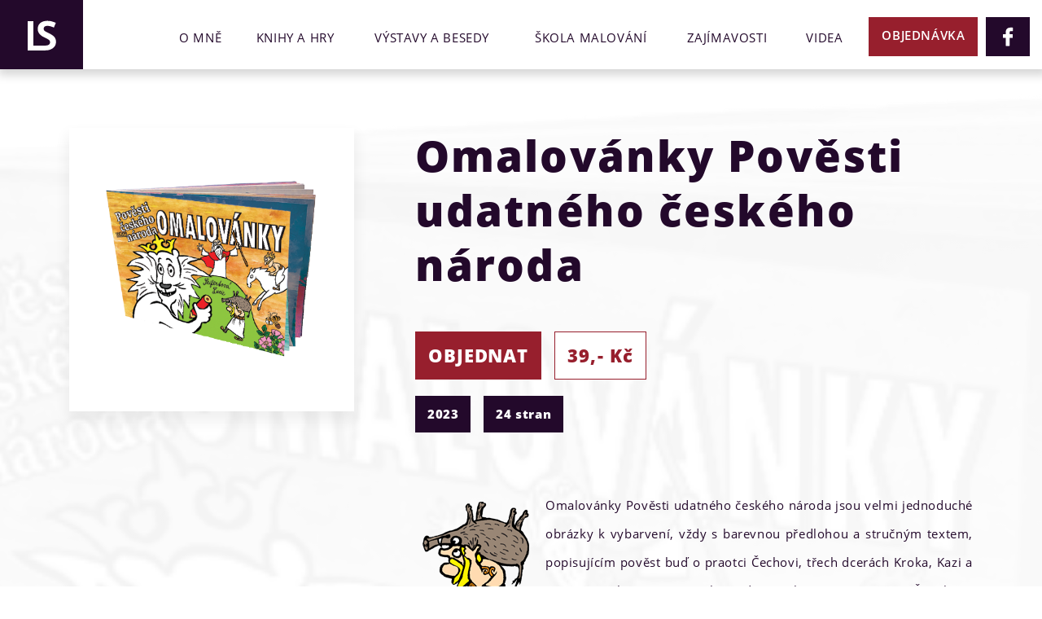

--- FILE ---
content_type: text/html; charset=UTF-8
request_url: https://seifertova.cz/produkty/omalovanky-povesti/
body_size: 5663
content:
<!DOCTYPE html>
<html lang="cs-CZ">
    <head>
        <meta charset="UTF-8">
        <meta name="viewport" content="width=device-width, initial-scale=1.0, maximum-scale=1, user-scalable=no, minimal-ui">
        <title>
               omalovánky &#8211; pověsti | Lucie Seifertová | spisovatelka, umělkyně, kreativec        </title>
        <meta name='robots' content='max-image-preview:large' />
<link rel="alternate" title="oEmbed (JSON)" type="application/json+oembed" href="https://seifertova.cz/wp-json/oembed/1.0/embed?url=https%3A%2F%2Fseifertova.cz%2Fprodukty%2Fomalovanky-povesti%2F" />
<link rel="alternate" title="oEmbed (XML)" type="text/xml+oembed" href="https://seifertova.cz/wp-json/oembed/1.0/embed?url=https%3A%2F%2Fseifertova.cz%2Fprodukty%2Fomalovanky-povesti%2F&#038;format=xml" />
<style id='wp-img-auto-sizes-contain-inline-css' type='text/css'>
img:is([sizes=auto i],[sizes^="auto," i]){contain-intrinsic-size:3000px 1500px}
/*# sourceURL=wp-img-auto-sizes-contain-inline-css */
</style>
<style id='wp-emoji-styles-inline-css' type='text/css'>

	img.wp-smiley, img.emoji {
		display: inline !important;
		border: none !important;
		box-shadow: none !important;
		height: 1em !important;
		width: 1em !important;
		margin: 0 0.07em !important;
		vertical-align: -0.1em !important;
		background: none !important;
		padding: 0 !important;
	}
/*# sourceURL=wp-emoji-styles-inline-css */
</style>
<link rel='stylesheet' id='responsive-lightbox-swipebox-css' href='https://seifertova.cz/wp-content/plugins/responsive-lightbox/assets/swipebox/swipebox.min.css?ver=1.5.2' type='text/css' media='all' />
<link rel='stylesheet' id='bootstrap-css' href='https://seifertova.cz/wp-content/themes/lucie_seifertova/css/bootstrap.min.css?ver=6.9' type='text/css' media='all' />
<link rel='stylesheet' id='default_style-css' href='https://seifertova.cz/wp-content/themes/lucie_seifertova/css/style.css?ver=6.9' type='text/css' media='all' />
<link rel='stylesheet' id='aos css-css' href='https://seifertova.cz/wp-content/themes/lucie_seifertova/css/aos.css?ver=6.9' type='text/css' media='all' />
<link rel='stylesheet' id='kit - default-css' href='https://seifertova.cz/wp-content/themes/lucie_seifertova/css/kit-default.css?ver=6.9' type='text/css' media='all' />
<link rel='stylesheet' id='kit - gallery-css' href='https://seifertova.cz/wp-content/themes/lucie_seifertova/css/kit-gallery.css?ver=6.9' type='text/css' media='all' />
<script type="text/javascript" src="https://seifertova.cz/wp-includes/js/jquery/jquery.min.js?ver=3.7.1" id="jquery-core-js"></script>
<script type="text/javascript" src="https://seifertova.cz/wp-includes/js/jquery/jquery-migrate.min.js?ver=3.4.1" id="jquery-migrate-js"></script>
<script type="text/javascript" src="https://seifertova.cz/wp-content/plugins/responsive-lightbox/assets/dompurify/purify.min.js?ver=3.3.1" id="dompurify-js"></script>
<script type="text/javascript" id="responsive-lightbox-sanitizer-js-before">
/* <![CDATA[ */
window.RLG = window.RLG || {}; window.RLG.sanitizeAllowedHosts = ["youtube.com","www.youtube.com","youtu.be","vimeo.com","player.vimeo.com"];
//# sourceURL=responsive-lightbox-sanitizer-js-before
/* ]]> */
</script>
<script type="text/javascript" src="https://seifertova.cz/wp-content/plugins/responsive-lightbox/js/sanitizer.js?ver=2.6.1" id="responsive-lightbox-sanitizer-js"></script>
<script type="text/javascript" src="https://seifertova.cz/wp-content/plugins/responsive-lightbox/assets/swipebox/jquery.swipebox.min.js?ver=1.5.2" id="responsive-lightbox-swipebox-js"></script>
<script type="text/javascript" src="https://seifertova.cz/wp-includes/js/underscore.min.js?ver=1.13.7" id="underscore-js"></script>
<script type="text/javascript" src="https://seifertova.cz/wp-content/plugins/responsive-lightbox/assets/infinitescroll/infinite-scroll.pkgd.min.js?ver=4.0.1" id="responsive-lightbox-infinite-scroll-js"></script>
<script type="text/javascript" id="responsive-lightbox-js-before">
/* <![CDATA[ */
var rlArgs = {"script":"swipebox","selector":"lightbox","customEvents":"","activeGalleries":true,"animation":true,"hideCloseButtonOnMobile":false,"removeBarsOnMobile":false,"hideBars":false,"hideBarsDelay":5000,"videoMaxWidth":1080,"useSVG":true,"loopAtEnd":false,"woocommerce_gallery":false,"ajaxurl":"https:\/\/seifertova.cz\/wp-admin\/admin-ajax.php","nonce":"6e2b8941c6","preview":false,"postId":1247,"scriptExtension":false};

//# sourceURL=responsive-lightbox-js-before
/* ]]> */
</script>
<script type="text/javascript" src="https://seifertova.cz/wp-content/plugins/responsive-lightbox/js/front.js?ver=2.6.1" id="responsive-lightbox-js"></script>
<script type="text/javascript" src="https://seifertova.cz/wp-content/themes/lucie_seifertova/js/jquery-2.1.4.min.js?ver=6.9" id="jquery script-js"></script>
<script type="text/javascript" src="https://seifertova.cz/wp-content/themes/lucie_seifertova/js/default.js?ver=6.9" id="bootstrap script-js"></script>
<script type="text/javascript" src="https://seifertova.cz/wp-content/themes/lucie_seifertova/js/aos.js?ver=6.9" id="aos js-js"></script>
<script type="text/javascript" src="https://seifertova.cz/wp-content/themes/lucie_seifertova/js/bootstrap.min.js?ver=6.9" id="move top script-js"></script>
<link rel="https://api.w.org/" href="https://seifertova.cz/wp-json/" /><link rel="alternate" title="JSON" type="application/json" href="https://seifertova.cz/wp-json/wp/v2/produkty/1247" /><link rel="EditURI" type="application/rsd+xml" title="RSD" href="https://seifertova.cz/xmlrpc.php?rsd" />
<meta name="generator" content="WordPress 6.9" />
<link rel="canonical" href="https://seifertova.cz/produkty/omalovanky-povesti/" />
<link rel='shortlink' href='https://seifertova.cz/?p=1247' />
<link rel="shortcut icon" type="image/png" href="https://seifertova.cz/wp-content/themes/lucie_seifertova/images/favicon.ico" />    </head>
    <body data-rsssl=1>
        <div id="header" class="site-header" >
            
            
            <a id="logo_name" href="https://seifertova.cz/">
            
                <span id="logo_normal">LUCIE SEIFERTOVÁ</span>
                <span id="logo_responsive"><img src="https://seifertova.cz/wp-content/themes/lucie_seifertova/images/icons/logo-ls-mobile.svg" alt="logo" title="logo"></span>
            </a>
            <div id="logo_relative_wrap"></div>

            <div class="header-nav">
                <nav class="navbar navbar-default">
                    <!-- Brand and toggle get grouped for better mobile display -->
                    <div class="navbar-header">
                        
                        <button type="button" class="navbar-toggle" data-toggle="collapse" data-target="#bs-collapse-1">
                            <span class="icon-bar"></span>
                            <span class="icon-bar"></span>
                            <span class="icon_text icon-bar" >MENU</span>
                        </button>                       

                        <a href="https://seifertova.cz/objednavka/">
                            <button class="responsive_only responsive_aditional">
                                <img src="https://seifertova.cz/wp-content/themes/lucie_seifertova/images/icons/icon-mobile-menu-shop-cart.svg" alt="Objednávka" title="Objednávka">
                            </button>
                        </a>
                        <a href="tel:+420 608 511 113">
                            <button class="responsive_only responsive_aditional">
                                <img src="https://seifertova.cz/wp-content/themes/lucie_seifertova/images/icons/icon-mobile-menu-phone.svg" alt="Facebook" title="Facebook">
                            </button>
                        </a>
                    </div>
                    <!-- Collect the nav links, forms, and other content for toggling -->
                    <div class="collapse navbar-collapse" id="bs-collapse-1">
                        <a href="https://www.facebook.com/nakladatelstvi.prchal" class="btn-dark aditional_href normal_only">
                            <img src="https://seifertova.cz/wp-content/themes/lucie_seifertova/images/icons/icon-menu-facebook.svg" alt="Facebook" title="Facebook">
                        </a>
                        <a href="https://seifertova.cz/objednavka/" class="btn-red aditional_href white normal_only">
                            <span>Objednávka</span>
                        </a>
                        <a href="tel:+420 608 511 113"  id="phone" class="btn-fair aditional_href normal_only">
                            <img src="https://seifertova.cz/wp-content/themes/lucie_seifertova/images/icons/icon-menu-phone.svg" alt="phone" title="phone"><span> +420 608 511 113</span>
                        </a>
                        <ul id="menu-menu-1" class="main-menu"><li id="menu-item-49" class="menu-item menu-item-type-post_type menu-item-object-page menu-item-49"><a href="https://seifertova.cz/o-mne/">O mně</a></li>
<li id="menu-item-231" class="menu-item menu-item-type-post_type menu-item-object-page menu-item-home menu-item-231"><a href="https://seifertova.cz/">Knihy a hry</a></li>
<li id="menu-item-58" class="menu-item menu-item-type-post_type menu-item-object-page menu-item-58"><a href="https://seifertova.cz/vystavy-a-besedy/">Výstavy a besedy</a></li>
<li id="menu-item-1373" class="menu-item menu-item-type-taxonomy menu-item-object-category menu-item-1373"><a href="https://seifertova.cz/category/videa/vsechna-videa/skola-malovani/">Škola malování</a></li>
<li id="menu-item-485" class="menu-item menu-item-type-taxonomy menu-item-object-category menu-item-485"><a href="https://seifertova.cz/category/zajimavosti-a-udalosti/vsechny-clanky/">Zajímavosti</a></li>
<li id="menu-item-1369" class="menu-item menu-item-type-taxonomy menu-item-object-category menu-item-1369"><a href="https://seifertova.cz/category/videa/vsechna-videa/">Videa</a></li>
</ul>                    </div>
                </nav>
            </div> 
        </div>
        <div id="header_fulling_div">
        </div>
<div id="title" class="produkt_detail" data-aos="fade-up" data-aos-delay="300" data-aos-offset="200">
    <div id="overlay" style="background-image: url('https://seifertova.cz/wp-content/themes/lucie_seifertova/images/detail-book-white-overlap.svg'), url('https://seifertova.cz/wp-content/uploads/2023/02/omalovanky_povesti.png')">

    </div>
    <div class="container">
        <div class="col-lg-4">
            <div class="col-lg-12 product_detail_image_wrapper">
                <center>
                                        <img class="img-responsive" src="https://seifertova.cz/wp-content/uploads/2023/02/omalovanky_povesti.png" title="Omalovánky Pověsti udatného českého národa" alt="Omalovánky Pověsti udatného českého národa">
                </center>
            </div>
        </div>
        <div class="col-lg-8 produkt_summary hole_after">
            <h1>
                Omalovánky Pověsti udatného českého národa            </h1>  
             
                <a href="https://seifertova.cz/objednavka/" ><button class="btn-red">Objednat</button></a>
                  
                    <button class="btn-red-outline">39,- Kč</button>
                                <br><br>
            
              
                <button class="btn-dark no-hover">2023</button>
                          
                <button class="btn-dark no-hover">24 stran</button>
                                    <br><br>
            <p><p><a href="https://seifertova.cz/wp-content/uploads/2023/02/bivoj_b.png"><img decoding="async" class="size-full wp-image-1231 alignleft" src="https://seifertova.cz/wp-content/uploads/2023/02/bivoj_b.png" alt="" width="140" height="214" /></a>Omalovánky Pověsti udatného českého národa jsou velmi jednoduché obrázky k vybarvení, vždy s barevnou předlohou a stručným textem, popisujícím pověst buď o praotci Čechovi, třech dcerách Kroka, Kazi a Bivojovi, Libuši a Přemyslovi, dívčí válce, Horymírovi a Šemíkovi, Svatoplukovi a jeho třech synech či o králi Ječmínkovi.<a href="https://seifertova.cz/wp-content/uploads/2023/02/bretislav_jitka-kopie.png"><img fetchpriority="high" decoding="async" class="alignright size-full wp-image-1232" src="https://seifertova.cz/wp-content/uploads/2023/02/bretislav_jitka-kopie.png" alt="" width="1738" height="1404" srcset="https://seifertova.cz/wp-content/uploads/2023/02/bretislav_jitka-kopie.png 1738w, https://seifertova.cz/wp-content/uploads/2023/02/bretislav_jitka-kopie-600x485.png 600w, https://seifertova.cz/wp-content/uploads/2023/02/bretislav_jitka-kopie-1024x827.png 1024w, https://seifertova.cz/wp-content/uploads/2023/02/bretislav_jitka-kopie-768x620.png 768w, https://seifertova.cz/wp-content/uploads/2023/02/bretislav_jitka-kopie-1536x1241.png 1536w" sizes="(max-width: 1738px) 100vw, 1738px" /></a></p>
</p>
        </div>  
        <div class="clearfix"></div>
    </div>
</div>
<div id="produkt_gallery" >
    <div class="container" >
        <div class="col-lg-12" id="gallery">
            <p><a href="https://seifertova.cz/wp-content/uploads/2023/02/praotec_cech.png"><img decoding="async" class="alignright size-full wp-image-1250" src="https://seifertova.cz/wp-content/uploads/2023/02/praotec_cech.png" alt="" width="381" height="265" /></a><a href="https://seifertova.cz/wp-content/uploads/2023/02/praotec_cech_cb-e1675943902118.png"><img decoding="async" class="alignright size-full wp-image-1243" src="https://seifertova.cz/wp-content/uploads/2023/02/praotec_cech_cb-e1675943902118.png" alt="" width="379" height="265" /></a></p>
        </div>
    </div>
</div>

<!-- / CONTENT -->

<div class="clearfix"></div>
<div id="boxes_wrapper">
    <div class="container" id="boxes">
        
        
        <div class="col-md-4" data-aos="fade-up" data-aos-delay="300" data-aos-offset="130">
            <a href="https://seifertova.cz//vystavy-a-besedy/">
                <div class="col-lg-12 up-footer-box">
                    <center>
                        <img src="https://seifertova.cz/wp-content/themes/lucie_seifertova/images/icons/icon-box-spoluprace.svg" title="Box" alt="Box">
                        <img class="hover-img" src="https://seifertova.cz/wp-content/themes/lucie_seifertova/images/icons/icon-box-spoluprace-hover.svg" title="Box" alt="Box">
                        
                        <p>Uspořádejte ve spolupráci s autorkou zajímavou výstavu, besedu či tvůrčích dílnu pro děti.</p>
                        <button class="btn-fair">Výstavy a besedy</button>
                    </center>
                </div>
            </a>
        </div>
        <div class="col-md-4" data-aos="fade-up" data-aos-delay="600" data-aos-offset="150">
            <a href="https://seifertova.cz/category/zajimavosti-a-udalosti/vsechny-clanky">
                <div class="col-lg-12 up-footer-box">
                    <center>
                        <img src="https://seifertova.cz/wp-content/themes/lucie_seifertova/images/icons/icon-box-zajimavosti-a-udalosti.svg" title="Box" alt="Box">
                        <img class="hover-img" src="https://seifertova.cz/wp-content/themes/lucie_seifertova/images/icons/icon-box-zajimavosti-a-udalosti-hover.svg" title="Box" alt="Box">
                        <p>Poznejte Lucii Seifertovou lépe. Podívejte se na příspěvky, zajímavosti a články nejen o knihách a obrazech.</p>
                        <button class="btn-fair">Zajímavosti a události</button>
                    </center>
                </div>
            </a>
        </div>
        <div class="col-md-4" data-aos="fade-up" data-aos-delay="100" data-aos-offset="100">
            <a href="https://seifertova.cz/objednavka">
                <div class="col-lg-12 up-footer-box">
                    <center>
                        <img src="https://seifertova.cz/wp-content/themes/lucie_seifertova/images/icons/icon-box-objednat-hru-ci-knihu.svg" title="Box" alt="Box">
                        <img class="hover-img" src="https://seifertova.cz/wp-content/themes/lucie_seifertova/images/icons/icon-box-objednat-hru-ci-knihu-hover.svg" title="Box" alt="Box">
                        
                        <p>Obdarujte a udělejte radost svým dětem. Pořiďte jim originální knížku nebo deskovou hru.</p>
                        <button class="btn-fair">OBJEDNAT HRU ČI KNIHU</button>
                    </center>
                </div>
            </a>
        </div>
        
    </div>
    <center id="footer-menu" data-aos="fade-up" data-aos-delay="300" data-aos-offset="100">
        <a href="https://seifertova.cz/">
            <button class="btn-dark big">LUCIE SEIFERTOVÁ</button>
        </a>
        <div class="clearfix"></div>
        <div class="menu-menu-1-container"><ul id="menu-menu-2" class="main-menu"><li class="menu-item menu-item-type-post_type menu-item-object-page menu-item-49"><a href="https://seifertova.cz/o-mne/">O mně</a></li>
<li class="menu-item menu-item-type-post_type menu-item-object-page menu-item-home menu-item-231"><a href="https://seifertova.cz/">Knihy a hry</a></li>
<li class="menu-item menu-item-type-post_type menu-item-object-page menu-item-58"><a href="https://seifertova.cz/vystavy-a-besedy/">Výstavy a besedy</a></li>
<li class="menu-item menu-item-type-taxonomy menu-item-object-category menu-item-1373"><a href="https://seifertova.cz/category/videa/vsechna-videa/skola-malovani/">Škola malování</a></li>
<li class="menu-item menu-item-type-taxonomy menu-item-object-category menu-item-485"><a href="https://seifertova.cz/category/zajimavosti-a-udalosti/vsechny-clanky/">Zajímavosti</a></li>
<li class="menu-item menu-item-type-taxonomy menu-item-object-category menu-item-1369"><a href="https://seifertova.cz/category/videa/vsechna-videa/">Videa</a></li>
</ul></div>    </center>
</div>

<div id="footer" class="site-footer" >
    <div class="container">
        <ul id="footer-left">
            <li>Kontaktujte nás:</li>
            <li><a href="tel:+420 608 511 113" target="_blank">+420 608 511 113</a></li>
            <li><a href="mailto:petr-lucie@seznam.cz" target="_blank">petr-lucie@seznam.cz</a></li>
        </ul>             
        <ul id="footer-right">
            <li><a class="underlined" href="https://www.facebook.com/nakladatelstvi.prchal" target="_blank">Najdete nás na facebooku</a></li>
            <li><a class="underlined" href="https://seifertova.cz/obchodni-podminky/">Obchodní podmínky</a></li>
            <li><a class="underlined" href="https://seifertova.cz/ke-stazeni/">Ke stažení</a></li>
            <li><a class="underlined" href="https://seifertova.cz/zpracovani-osobnich-udaju/">GDPR</a></li>
            <li><a href="http://mrkev.cz" target="_blank"><img src="https://seifertova.cz/wp-content/themes/lucie_seifertova/images/icon-footer-mrkev.png" title="Mrkev.cz - tvorba internetových stránek" alt="Mrkev.cz - tvorba internetových stránek"></a></li>
        </ul> 
    </div>
</div>
<script type="speculationrules">
{"prefetch":[{"source":"document","where":{"and":[{"href_matches":"/*"},{"not":{"href_matches":["/wp-*.php","/wp-admin/*","/wp-content/uploads/*","/wp-content/*","/wp-content/plugins/*","/wp-content/themes/lucie_seifertova/*","/*\\?(.+)"]}},{"not":{"selector_matches":"a[rel~=\"nofollow\"]"}},{"not":{"selector_matches":".no-prefetch, .no-prefetch a"}}]},"eagerness":"conservative"}]}
</script>
<script id="wp-emoji-settings" type="application/json">
{"baseUrl":"https://s.w.org/images/core/emoji/17.0.2/72x72/","ext":".png","svgUrl":"https://s.w.org/images/core/emoji/17.0.2/svg/","svgExt":".svg","source":{"concatemoji":"https://seifertova.cz/wp-includes/js/wp-emoji-release.min.js?ver=6.9"}}
</script>
<script type="module">
/* <![CDATA[ */
/*! This file is auto-generated */
const a=JSON.parse(document.getElementById("wp-emoji-settings").textContent),o=(window._wpemojiSettings=a,"wpEmojiSettingsSupports"),s=["flag","emoji"];function i(e){try{var t={supportTests:e,timestamp:(new Date).valueOf()};sessionStorage.setItem(o,JSON.stringify(t))}catch(e){}}function c(e,t,n){e.clearRect(0,0,e.canvas.width,e.canvas.height),e.fillText(t,0,0);t=new Uint32Array(e.getImageData(0,0,e.canvas.width,e.canvas.height).data);e.clearRect(0,0,e.canvas.width,e.canvas.height),e.fillText(n,0,0);const a=new Uint32Array(e.getImageData(0,0,e.canvas.width,e.canvas.height).data);return t.every((e,t)=>e===a[t])}function p(e,t){e.clearRect(0,0,e.canvas.width,e.canvas.height),e.fillText(t,0,0);var n=e.getImageData(16,16,1,1);for(let e=0;e<n.data.length;e++)if(0!==n.data[e])return!1;return!0}function u(e,t,n,a){switch(t){case"flag":return n(e,"\ud83c\udff3\ufe0f\u200d\u26a7\ufe0f","\ud83c\udff3\ufe0f\u200b\u26a7\ufe0f")?!1:!n(e,"\ud83c\udde8\ud83c\uddf6","\ud83c\udde8\u200b\ud83c\uddf6")&&!n(e,"\ud83c\udff4\udb40\udc67\udb40\udc62\udb40\udc65\udb40\udc6e\udb40\udc67\udb40\udc7f","\ud83c\udff4\u200b\udb40\udc67\u200b\udb40\udc62\u200b\udb40\udc65\u200b\udb40\udc6e\u200b\udb40\udc67\u200b\udb40\udc7f");case"emoji":return!a(e,"\ud83e\u1fac8")}return!1}function f(e,t,n,a){let r;const o=(r="undefined"!=typeof WorkerGlobalScope&&self instanceof WorkerGlobalScope?new OffscreenCanvas(300,150):document.createElement("canvas")).getContext("2d",{willReadFrequently:!0}),s=(o.textBaseline="top",o.font="600 32px Arial",{});return e.forEach(e=>{s[e]=t(o,e,n,a)}),s}function r(e){var t=document.createElement("script");t.src=e,t.defer=!0,document.head.appendChild(t)}a.supports={everything:!0,everythingExceptFlag:!0},new Promise(t=>{let n=function(){try{var e=JSON.parse(sessionStorage.getItem(o));if("object"==typeof e&&"number"==typeof e.timestamp&&(new Date).valueOf()<e.timestamp+604800&&"object"==typeof e.supportTests)return e.supportTests}catch(e){}return null}();if(!n){if("undefined"!=typeof Worker&&"undefined"!=typeof OffscreenCanvas&&"undefined"!=typeof URL&&URL.createObjectURL&&"undefined"!=typeof Blob)try{var e="postMessage("+f.toString()+"("+[JSON.stringify(s),u.toString(),c.toString(),p.toString()].join(",")+"));",a=new Blob([e],{type:"text/javascript"});const r=new Worker(URL.createObjectURL(a),{name:"wpTestEmojiSupports"});return void(r.onmessage=e=>{i(n=e.data),r.terminate(),t(n)})}catch(e){}i(n=f(s,u,c,p))}t(n)}).then(e=>{for(const n in e)a.supports[n]=e[n],a.supports.everything=a.supports.everything&&a.supports[n],"flag"!==n&&(a.supports.everythingExceptFlag=a.supports.everythingExceptFlag&&a.supports[n]);var t;a.supports.everythingExceptFlag=a.supports.everythingExceptFlag&&!a.supports.flag,a.supports.everything||((t=a.source||{}).concatemoji?r(t.concatemoji):t.wpemoji&&t.twemoji&&(r(t.twemoji),r(t.wpemoji)))});
//# sourceURL=https://seifertova.cz/wp-includes/js/wp-emoji-loader.min.js
/* ]]> */
</script>
</body>
</html>




--- FILE ---
content_type: text/css
request_url: https://seifertova.cz/wp-content/themes/lucie_seifertova/css/style.css?ver=6.9
body_size: 3090
content:
/* 
    Created on : 24.04.2019
    Author     : HonzaMazanec
*/

/* Categories pages 
=========================================================
=========================================================*/
#categories{
    padding-top: 0px;
    margin-top: -65px;
    z-index: 1000;
}

#categories .list {
    padding-left: 0px;
}

.no-event{
    pointer-events: none;
}
.reference_href.hidden{
    display:none;
}

#categories .category_categories li{
    display: block; 
    float: left;
    list-style: none;
    overflow: hidden;
    text-transform: uppercase;

    background-color: #971f2d;
    padding: 15px 0px;
    text-align: center;
    height: 60px;
    position: relative;
}

#categories .category_categories li:hover{
    background-color: #65141e;
}

#categories .category_categories li a{    
    color: #fff;
    background-color: transparent;
    padding: 20px 10px;
    border: none;    
    font-family: OpenSans-SemiBold;
    font-size: 15px;
    font-weight: 400;
    line-height: 20px;
    text-align: center;
    text-decoration: none;

    width: 100%;
    position: absolute;
    top: 50%;
    left: 50%;
    transform: translate(-50%, -50%);
}

#categories .category_categories li.current-cat{
    background-color: #65141e;
}

#categories .responsive_select ul select{
    color: #ffffff;
    font-family: OpenSans-SemiBold;
    font-size: 15px;
    font-weight: 400;
    line-height: 35px;
    text-transform: uppercase;
    letter-spacing: 1.5px;
    background-color: #971f2d;
    padding: 20px 30px 21px 10px;
    width: 100%;
    border: none;
}

#categories .responsive_select ul select option{    
    padding: 20px 30px 21px 10px;
    background-color: white;
    color: black;
}
/* ------------- */

#categories .item_wrapper{
    box-shadow: 0 10px 15px 3px rgba(1, 2, 2, 0.06);
    margin-top: 54px;
    margin-bottom: 54px;
}

#categories .item_wrapper:hover{
    box-shadow: 0 10px 15px 3px rgba(1, 2, 2, 0.16);
}

#categories .item_wrapper.hovered p{
    color: #971f2d !important;
}

#categories .item_wrapper.hovered .reference_price button{
    background-color: #971f2d !important;
}

#load_next_wrapper{
    margin-top: 50px;
}

#load_next{
    border: 1px solid #23092b;
    padding: 12px 34px;

    color: #23092b;    
    font-family: OpenSans-ExtraBold;
    font-size: 15px;
    font-weight: 400;
    line-height: 35px;
    text-transform: uppercase;
    letter-spacing: 0.6px;
}


/* Category Produkts =================================
=====================================================================
=====================================================================*/
.carousel p{ 
    color: #23092b;
    font-size: 19px;
    height: 80px;
    font-weight: 400;
    line-height: 35px;
    letter-spacing: 0.76px;
    width: 50%;
}

#categories.products_category .category_categories li:nth-child(1){
    width: 20%;
}

#categories.products_category .category_categories li:nth-child(2){
    width: 18%;
}

#categories.products_category .category_categories li:nth-child(3){
    width: 12%;
}

#categories.products_category .category_categories li:nth-child(4){
    width: 30%;
}

#categories.products_category .category_categories li:nth-child(5){
    width: 20%;
}

#categories.products_category .reference_image_wrapper {
    height: 250px;
    text-align:center; 
    display: flex;
    align-items: center;
    justify-content: center
}

#categories.products_category .reference_image_wrapper img{
    max-height: 250px;
}

#categories.products_category .item_wrapper{
    height: 443px;
    padding-top: 32px;
    padding-left: 40px;
    padding-right: 40px;
}

#categories.products_category  .reference_text p {
    height: 65px;
    padding: 15px;
    font-size: 20px;
    line-height: 32px;
    letter-spacing: 0.8px;
    color: #23092b;
    font-weight: 700;
    text-align:center; 
}

#categories.products_category .reference_price{
    padding-top: 15px;

}


#categories.products_category .reference_price button {
    text-align: center;
    text-transform: none;


    color: #fefefe;
    font-family: OpenSans-ExtraBold;
    font-size: 20px;
    font-weight: 400;
    padding: 18px 55px;
    letter-spacing: 0.8px;



}


/* Category Posts 
================================================================
================================================================*/
#title.posts_category p{
    color: #23092b;
    font-size: 19px;
    font-weight: 400;
    line-height: 35px;
    letter-spacing: 0.76px;
    margin-top: -30px;
}

#categories.posts_category li{
    width: 33.333%;
}

#categories.posts_category .item_wrapper{
    height: 391px;
    padding-top: 0px;
    margin-top: 54px;
    margin-bottom: 0px;
    overflow: hidden;
}

#categories.posts_category .reference_image_wrapper{
    height: 250px;
    background-size:     cover;                      
    background-repeat:   no-repeat;
    background-position: center center;
}



#categories.posts_category .reference_image {
    height: 231px;
}

#categories.posts_category .reference_date{
    position: absolute;
    margin-left: auto;
    margin-right: auto;
    left: 0;
    right: 0;
    bottom: 128px;

    color: #ffffff;
    font-family: OpenSans-ExtraBold;
    font-size: 15px;
    font-weight: 400;
    line-height: 29.17px;
    text-transform: uppercase;
    letter-spacing: 1.8px;

}

#categories.posts_category .reference_date button{
    padding-top: 5px;
    height: 40px;
}

#categories.posts_category  .reference_text{
    height: 100px;
    position: relative;
}


#categories.posts_category  .reference_text p {
    height: 100px;
    padding: 15px;
    font-size: 20px;
    line-height: 32px;
    letter-spacing: 0.8px;
    color: #23092b;
    font-weight: 700;
    text-align:center; 

    display: flex;
    align-items: center;
    justify-content: center
}

/* 
===================================
===================================
PRODUKT DETAIL */

#title.produkt_detail{
    z-index: 99;
    background-image: none;
    background-color: white; 
}

#title.produkt_detail h1{
    text-align: left;
}

#title.produkt_detail #overlay{
    position: absolute;
    top: 0;
    left: 0;
    bottom: -75px;
    right: 0;
    opacity: 0.1;

    background-size: cover;
    background-repeat: no-repeat;
    background-position: center center;


    -moz-filter: url("data:image/svg+xml;utf8,<svg xmlns=\'http://www.w3.org/2000/svg\'><filter id=\'grayscale\'><feColorMatrix type=\'matrix\' values=\'0.3333 0.3333 0.3333 0 0 0.3333 0.3333 0.3333 0 0 0.3333 0.3333 0.3333 0 0 0 0 0 1 0\'/></filter></svg>#grayscale");
    -o-filter: url("data:image/svg+xml;utf8,<svg xmlns=\'http://www.w3.org/2000/svg\'><filter id=\'grayscale\'><feColorMatrix type=\'matrix\' values=\'0.3333 0.3333 0.3333 0 0 0.3333 0.3333 0.3333 0 0 0.3333 0.3333 0.3333 0 0 0 0 0 1 0\'/></filter></svg>#grayscale");
    -webkit-filter: grayscale(100%);
    filter: gray;
    filter: url("data:image/svg+xml;utf8,<svg xmlns=\'http://www.w3.org/2000/svg\'><filter id=\'grayscale\'><feColorMatrix type=\'matrix\' values=\'0.3333 0.3333 0.3333 0 0 0.3333 0.3333 0.3333 0 0 0.3333 0.3333 0.3333 0 0 0 0 0 1 0\'/></filter></svg>#grayscale");

}


.product_detail_image_wrapper{
    padding: 60px 40px;
    background-color: white;
    box-shadow: 0 10px 15px 3px rgba(1, 2, 2, 0.06);
}

.produkt_summary{
    padding-left: 60px;
}

.produkt_summary .btn-red{
    color: #ffffff;
    font-family: OpenSans-ExtraBold;
    font-size: 22px;
    font-weight: 400;
    line-height: 35px;
    text-transform: uppercase;
    /* Text style for "O, BJEDNAT" */
    letter-spacing: 0.88px;
    margin-right: 12px;
}




.produkt_summary .btn-red-outline, .produkt_summary .btn-red-outline:hover{
    color: #971f2d;
    font-family:  OpenSans-ExtraBold;
    background-color: white;
    font-size: 22px;
    font-weight: 400;
    line-height: 35px;
    letter-spacing: 1.16px;
    cursor: auto;
}

.produkt_summary .btn-dark{
    margin-right: 12px;
    margin-bottom: 12px;
}

#produkt_gallery{
    background-color: #971f2d;
    z-index: 99;
    position: relative;
}

#gallery{
    margin-top: -100px;
}

/* POST DETAIL */

#post-date{
    margin-top: -25px;
}

#post-date .btn-red{
    color: #ffffff;
    font-family:  OpenSans-ExtraBold;
    font-size: 23px;
    font-weight: 400;
    text-transform: uppercase;
    letter-spacing: 1.8px;
    cursor: auto;
}

#post-text{

}

#post-video  {
    position: relative;
    padding-bottom: 56.25%; /* 16:9 */
    height: 0;
}

#post-video iframe{
    position: absolute;
    top: 0;
    left: 0;
    width: 100%;
    height: 100%;
}


/* Objednávka */

#objednavka_part1 {
    min-height: 125px;
    padding-top: 61px;
    padding-bottom: 61px;
    background-color: white;
}

#objednavka_part1 p{
    text-align: center;

}

#objednavka_part1 .objednavka-arrow{
    float: right;
}

#objednavka_part1 label[aria-expanded="true"] .objednavka-arrow{
    -webkit-transform: rotate(-180deg);
    -moz-transform: rotate(-180deg);
    -ms-transform: rotate(-180deg);
    -o-transform: rotate(-180deg);
    transform: rotate(-180deg);
}


#objednavka_part2 {
    padding-top: 30px;
    padding-bottom: 112px;
    background-size:     auto;                      
    background-repeat:   repeat;
    background-color: gray;
    background-image: url('../images/bg-pattern-motive-desktop.jpg');
    -webkit-box-shadow: inset 1px 13px 17px -16px rgba(0,0,0,0.63);
    -moz-box-shadow: inset 1px 13px 17px -16px rgba(0,0,0,0.63);
    box-shadow: inset 1px 13px 17px -16px rgba(0,0,0,0.63);
}

.product_wrapper{
    margin-bottom: 25px;
    height: 191px;
}

.product_wrapper .btn-red, .product_wrapper .btn-red:hover{
    cursor: auto;  
    background-color: #971f2d;
    color: #fefefe;
    font-family: OpenSans;
    font-size: 20px;
    font-weight: 700;
    /* Text style for "119 Kč" */
    letter-spacing: 0.8px;

    padding: 4px 22px;
}

.product_wrapper .product_image_wrapper{
    display: flex;
    align-items: center;
    justify-content: center;
    height: 160px;
}

.product_wrapper .product_image_wrapper img{
    max-height: 150px;
}

#objednavka_part2 .submit{
    padding: 18px 45px 13px 45px;
    border: 1px solid #ffffff;
    background-color: #971f2d;

    font-family: OpenSans;
    color: #fefefe;
    font-size: 21px;
    font-weight: 700;
    text-transform: uppercase;
    letter-spacing: 1.04px;

}

.product_box{
    padding: 20px 0px;
    background-color: white;

    box-shadow: 0 10px 15px 3px rgba(1, 2, 2, 0.06);
}

.product_box h4{
    margin-top: 10px;
    margin-bottom:15px;
    color: #23092b;
    font-size: 20px;
    font-weight: 700;
    line-height: 32px;
    letter-spacing: 0.8px;
    height: 75px;
}

#objednavka_part2 h2{
    margin-top: 65px;
    margin-bottom: 56px;
    text-align: center;

    color: #23092b;
    font-family: OpenSans;
    font-size: 43px;
    font-weight: 700;
    line-height: 67px;
    letter-spacing: 1.72px;
}

#objednavka_part2 center label {

    color: #46324c;
    font-family: OpenSans-SemiBold;
    font-size: 15px;
    font-weight: 400;
    letter-spacing: 0.6px;
    width: auto;
    border: none;

}



#objednavka_part2 center label a{
    color: #971f2d;
    text-decoration: underline;
}






/* FOOTER
==============================================
==============================================*/
#under_boxes_wrapper{
    padding-top: 80px;
    padding-bottom: 80px;
    background-size:     cover;                      
    background-repeat:   no-repeat;
    background-position: center center;
    background-image: url('../images/bg-about-desktop.jpg');
    color:white;
}

#under_boxes_wrapper h2{
    font-family: OpenSans-ExtraBold;
    font-size: 37px;
    font-weight: 400;
    letter-spacing: 1.48px;
    line-height: 59px;
    color:white;
}

#under_boxes_wrapper p{
    color: #ffffff;
    font-size: 17px;
    font-weight: 400;
    line-height: 30px;
    letter-spacing: 0.68px;
    width: 65%;
}

#under_boxes_wrapper p.bigger{
    color: #ffffff;
    font-family: OpenSans;
    font-size: 23px;
    font-weight: 400;
    line-height: 46px;
}

#boxes{
    padding-top: 80px;
    padding-bottom: 80px;
}

.up-footer-box{
    box-shadow: 0 10px 15px 3px rgba(1, 2, 2, 0.06);

    padding: 35px 35px;
    margin-bottom: 20px;
}

.up-footer-box .hover-img{
    display: none;
}

.up-footer-box:hover{
    box-shadow: 0 10px 15px 3px rgba(1, 2, 2, 0.16);
}

.up-footer-box p{
    text-align: center;

    color: #23092b;
    font-family:  OpenSans-SemiBold;
    font-size: 17px;
    font-weight: 400;
    line-height: 36px;
    letter-spacing: 0.68px;

    height: 122px;
}

.up-footer-box.hovered p{
    color: #971f2d;
}

.up-footer-box button{
    color: #23092b;
    font-family:  OpenSans-ExtraBold;
    font-size: 15px;
    font-weight: 400;
    line-height: 35px;
    text-transform: uppercase;
    letter-spacing: 0.6px;
}
.up-footer-box.hovered button{
    color: #971f2d;
    border: 1px solid #971f2d;
}


#footer-menu{
    border-top: 1px solid #ddd;
}

#footer-menu .big, #footer-menu .big:hover{
    margin-top: -1px;

    font-family:  OpenSans;
    color: #ffffff;
    font-size: 19px;
    font-weight: 700;
    line-height: 35px;
    padding: 25px 32px;
    text-transform: uppercase;
    letter-spacing: 3.42px;
    background-color: #23092b;
}

#footer-menu .main-menu{
    padding-top: 40px;
    padding-bottom: 40px;
}

#footer-menu li{
    display:inline;
    padding: 15px 20px;
    color: #23092b;
    font-size: 15px;
    font-weight: 400;
    line-height: 35px;
    text-transform: uppercase;
    letter-spacing: 0.6px;
    font-family: OpenSans-SemiBold;
    white-space: nowrap;

}

/* SLUZBY */

@media (max-width: 1500px){

}

@media (max-width: 1350px){

}

@media (max-width: 1199px){


    .up-footer-box p {
        font-size: 18px;
        line-height: 22px;
        height: 140px;
    }

    #categories.products_category .category_categories li:nth-child(1){
        width: 20%;
    }

    #categories.products_category .category_categories li:nth-child(2){
        width: 15%;
    }

    #categories.products_category .category_categories li:nth-child(3){
        width: 10%;
    }

    #categories.products_category .category_categories li:nth-child(4){
        width: 33%;
    }

    #categories.products_category .category_categories li:nth-child(5){
        width: 22%;
    }


    .produkt_summary{
        margin-top: 60px;
        padding-left: 0px;
    }

}

@media (max-width: 991px){

    .up-footer-box p {
        height: 60px;
    }

}

@media (max-width: 767px){



    /* category produkty */
    #slide1{        
        background-image: url('../images/slider/slide-lucie-mobile.jpg') !important;
    }

    #slide2{        
        background-image: url('../images/slider/slide-cyril-mobile.jpg') !important;
    }

    #categories.products_category .item_wrapper {
        height:335px;
        padding-top: 20px;
        padding-left: 20px;
        padding-right: 20px;
    }

    #categories .item_wrapper{
        margin-top: 104px;
        margin-bottom: 104px;
    }

    #categories.posts_category .item_wrapper {
        height: 360px;
    }

    #categories.posts_category .reference_text p {
        height: 80px;
        font-size: 17px;
        line-height: 32px;
        padding-top: 0px;
    }

    #categories.posts_category .item_wrapper {

        margin-top: 40px;
    }

    #categories.posts_category .reference_date {
        bottom: 100px;
    }

    #categories.products_category .reference_price {
        padding-top: 0px;
    }

    #categories.products_category .reference_image_wrapper {
        height: 200px;
    }

    #categories.products_category .reference_image_wrapper img {
        max-height: 200px;
    }

    #categories.products_category .reference_text p {
        height: 50px;
        font-size: 17px;
        line-height: 27px;
        padding-top: 0px;
    }

    #categories {
        padding-top: 0px;
        margin-top: -35px;
        z-index: 1000;
    }

    .product_wrapper {
        height: auto;
        margin-bottom: 35px;
    }

    .product_wrapper .product_image_wrapper{
        display: none;
    }


    #objednavka_part2 {
        padding-bottom: 60px;
    }

    .product_box h4 {
        margin-top: 10px;
        font-size: 17px;
        text-align: left;
        height: auto;
    }

    #objednavka_part1 {
        padding-top: 40px;
        padding-bottom: 30px;
    }

    #objednavka_part1 p{
        text-align: justify;

    }

    #objednavka_part1 label{
        margin-top: 22px;
    }


    #objednavka_part2 h2 {
        margin-top: 30px;
        margin-bottom: 45px;
        text-align: center;
        font-size: 24px;
        font-weight: 400;
        line-height: 39px;
        letter-spacing: 0.96px;

        font-family:  OpenSans-ExtraBold;
    }

    .carousel p {
        width: 100%;
    }

    /* footer */

    .up-footer-box p{
        font-size: 17px;
        line-height: 22px;
        height: 100px;
    }

    .up-footer-box button {
        line-height: 22px;
    }

    .up-footer-box {
        padding: 25px 25px;
    }


    #under_boxes_wrapper{
        text-align: center;
    }

    #under_boxes_wrapper .justify{
        text-align: justify;
    }


    #under_boxes_wrapper button{
        width: 100%;
    }

    #under_boxes_wrapper h2{
    }

    #under_boxes_wrapper p{
        width: 100%;
        text-align: center;

    }


    .produkt_summary button{
        width: 100%;
    }

    .produkt_summary .btn-red{
        margin-bottom: 0px;
    }

    #title.produkt_detail h1 {
        text-align: center;
    }


    #load_next{
        width: 100%;
    }


}


@media (max-width: 650px){

}

@media (max-width: 600px){

}

@media (max-width: 550px){

}

@media (max-width: 500px){

}



--- FILE ---
content_type: text/css
request_url: https://seifertova.cz/wp-content/themes/lucie_seifertova/css/kit-default.css?ver=6.9
body_size: 3866
content:
/* 
    Created on : 04.12.2018
    Author     : HonzaMazanec

    font color: #414042;
    hover font color : #3f4461;;
    main background color :  #3f4461;;
    gradient color: linear-gradient(to right, #1f6330 0%, #51a442 100%);;
    
*/

@font-face {
    font-family: OpenSans; 
    src: url('../fonts/OpenSans-Regular.ttf') format('truetype');
}

@font-face {
    font-family: OpenSans-SemiBold; 
    src: url('../fonts/OpenSans-SemiBold.ttf') format('truetype');
}

@font-face {
    font-family: OpenSans-ExtraBold; 
    src: url('../fonts/OpenSans-ExtraBold.ttf') format('truetype');
}

html, body {
    font-family: OpenSans;

} 

/* TYPOGRAFIE začátek = starting WEB KIT 
=========================================*/
h1, h2, h3, h4, h5, h6{ 
    margin-top: 0;
    font-family: OpenSans;
}
/* OK - hotovo */
h1{ 
    font-weight: 400;
    font-size: 53px;
    font-family: OpenSans-ExtraBold;
    line-height: 67px;
    margin-bottom: 49px;
    color: #23092b;
    text-align: center;
    letter-spacing: 2.12px;
}

/* OK - hotovo */
h1.bigger{ 
    color: #23092b;
    font-family: OpenSans-ExtraBold;
    font-size: 66px;
    font-weight: 400;
    line-height: 77px;
    text-transform: uppercase;
    letter-spacing: 2.64px;  
    margin-bottom: 32px;
    text-align: left;
}

h2{ 
    font-size: 43px;
    line-height: 67px;
    margin-top: 0px;
    letter-spacing: 1.72px;
    color: #23092b;
    font-family: OpenSans;
    font-weight: 700;  
    margin-bottom: 35px;
}

h3{ 
    color: #23092b;
    font-family: OpenSans;
    font-size: 32px;
    font-weight: 400;
    line-height: 32.37px;
    line-height: 67px;
    margin-bottom: 32px;
}

h4{ 
    color: #23092b;
    font-size: 23px;
    font-weight: 700;
    line-height: 42.37px;
    letter-spacing: -0.46px;
    margin-bottom: 29px;    
}

h5, h6{ 
    color: #23092b;
    font-size: 18px;
    font-weight: 700;
    line-height: 31.37px;
    margin-bottom: 26px;    
}

p { 
    font-size: 15px;
    font-weight: 400;
    line-height: 35px;
    letter-spacing: 0.6px;
    color: #23092b;
    font-weight: 400;

    text-align: justify;
    margin-top: 20px;
    margin-bottom: 40px;
}



p.align-center{ 
    text-align: center;
}

p a{
    color: #3f4461;
    text-decoration: none;
    font-weight: bold;
    cursor: pointer;
}

a {
    color: #3f4461;
    text-decoration: none;
    cursor: pointer;
}

a.underlined {
    text-decoration: underline;
}
a.underlined:hover {
    text-decoration: none;
}

a:hover, p a:hover {
    color: #3f4461;
    text-decoration: underline;
}

a:focus{
    text-decoration: none;
}

hr {
    margin-top: 30px;
    margin-bottom: 30px;
    border: 0;
    border-top: 1px solid #dddddd;
}

ol, ul{
    color: #23092b;
    font-size: 16px;
    font-weight: 400;
    line-height: 50px;
    letter-spacing: 0.64px;
    line-height: 33px;
    padding-left: 15px;
    margin-bottom: 35px;
    font-family: OpenSans-SemiBold;
}

ul {
    list-style-image: url('../images/icons/icon-check-list.svg');
}

li {
    padding-bottom: 4px;
}

li ul {
    list-style-image: url('../images/icons/icon-check-list.svg');
}

:not(.main-menu) ul {
    padding-left: 25px;
}


blockquote {
    padding: 0px 0px 0px 30px;
    border-left: 4px solid #971f2d;;
    color: #8a8a8a;
    font-size: 15px;
    font-weight: 400;
    margin-top: 10px;
    margin-bottom: 40px;    
    font-style: italic;
}

blockquote p {
    margin-bottom: 10px;
}

blockquote p strong{
    font-style: normal;
}

table{
    width: 100%;
    margin-bottom: 40px;
    margin-top: 40px;
    border-color: transparent;
}
table tr{
    border: 2px solid white;
}

tr:nth-child(odd) {
    background-color: #f7f7f7;
}

tr:nth-child(even) {
    background-color: #fbfbfb;
}

table tr:first-of-type td{
    color: #23092b;

    font-family: OpenSans-ExtraBold;
    font-size: 19px;
    font-weight: 700;
    letter-spacing: 0.64px;
    text-transform: uppercase;
}

table tr td {
    padding: 23px;
    color: #23092b;
    font-size: 16px;
    font-weight: 400;
    text-transform: uppercase;
}



/* ATOMIC PROPERTIES */

.block {
    padding-top: 93px;
    padding-bottom: 55px;
    overflow: hidden;
}

.block.block_gray {
    background-color: #eef3f7;
}

.centered{ 
    text-align: center;
}

.float_right {
    float:right;
}

.float_left {
    float:left;
}

.hole_before{
    margin-top: 50px;
}

.hole_after{
    margin-bottom: 50px;
}

.big_hole_after{
    margin-bottom: 100px;
}

/* buttons */

.btn-mine{
    border: none;
    margin-top: 4px;
    margin-bottom: 4px;
}

.btn-dark.no-hover:hover, 
.btn-red.no-hover:hover, 
.btn-red-outline.no-hover:hover, 
.btn-fair.no-hover:hover, 
.btn-white.no-hover:hover{
    cursor: auto;
}


a.btn-dark, .btn-dark, .btn-dark:focus, .btn-dark.no-hover:hover{
    background-color: #23092b;
    color: #fefefe;
    font-size: 15px;
    font-family: OpenSans-ExtraBold;
    font-weight: 400;
    padding: 12px 15px;
    letter-spacing: 0.6px;
    border: none;
}

.btn-dark:hover{
    color: #fff;
    background-color: #971f2d;
    text-decoration: none;
}

a.btn-fair, .btn-fair, .btn-fair:focus, .btn-fair.no-hover:hover{
    background-color: transparent;
    color: #3f4461;
    font-size: 15px;
    font-family: OpenSans-ExtraBold;      
    font-weight: 400;
    border: 1px solid #23092b;
    padding: 12px 15px;
    letter-spacing: 0.6px;
}

.btn-fair:hover{
    background-color: rgba(0,0,0,0.03);
    text-decoration: none;
}

a.btn-white, .btn-white, .btn-white:focus, .btn-white.no-hover:hover{
    background-color: transparent;
    color: #fff;
    font-size: 15px;
    font-family: OpenSans-ExtraBold;
    font-weight: 400;
    border: 1px solid #fff;
    padding: 12px 15px;
    letter-spacing: 0.6px;
}

.btn-white:hover{
    background-color: rgba(255,255,255,0.2);
    color: #fff;
    text-decoration: none;
}

a.btn-red, .btn-red,  .btn-red.no-hover:hover{
    background-color: #971f2d;
    color: #fff;
    font-size: 15px;
    font-family: OpenSans-ExtraBold;
    font-weight: 400;
    border: 1px solid #971f2d;
    padding: 11px 15px;
    letter-spacing: 0.6px;
}

a.btn-red:hover, .btn-red:hover{
    border: 1px solid #23092b;
    text-decoration: none;
    color: #fff;
    background-color: #23092b;
}

a.btn-red-outline, .btn-red-outline,  .btn-red-outline.no-hover:hover{
    background-color: white;
    color: #971f2d;
    font-size: 15px;
    font-family: OpenSans-ExtraBold;
    font-weight: 400;
    border: 1px solid #971f2d;
    padding: 11px 15px;
    letter-spacing: 0.6px;
}

.btn-red-outline:hover{
    background-color: #eee;
    text-decoration: none;
}

.shadowed{
    box-shadow: 0 7px 10px 1px rgba(0, 0, 0, 0.2);
}

.btn-mine:hover {
    box-shadow: 0 7px 10px 1px rgba(0, 0, 0, 0.2);
    cursor: pointer;
}

textarea {
    height: 317px;
    margin-bottom: 22px;
    border-bottom: 1px solid #928a95;
}

label{
    width: 100%;
    border-bottom: 3px solid black;
    padding: 12px 5px;
    margin-bottom: 22px;


    color: #23092b;
    font-size: 20px;
    font-weight: 700;
    line-height: 32px;
    letter-spacing: 0.8px;
}

label span{
    color: #23092b;
    font-family: OpenSans-SemiBold;
    font-size: 11px;
    font-weight: 400;
    line-height: 32px;
    text-transform: uppercase;
    letter-spacing: 0.44px;
}

input[type=text], input[type=email], input[type=tel], textarea, select{
    color: #23092b;
    font-size: 15px;
    font-weight: 400;
    letter-spacing: 0.6px;
    border:none;
    border-bottom: 1px solid #928a95;
    padding: 12px 5px;
    margin-bottom: 22px;
    width: 100%;
}

input[type=number]{    
    width: 75px;
    background-color: white;
    color: #971f2d;
    font-size: 18px;
    font-family: OpenSans-SemiBold;
    font-weight: 400;
    border: 1px solid #971f2d;
    padding: 6px 11px 5px 11px;
    letter-spacing: 0.6px;

}

p.error_field{    
    position: relative;
    color: red;
    height: 0;
    font-size: 12px;
    line-height: 12px;
    text-align: left!important;
    margin-top: -20px;
    margin-bottom: 20px;
    margin-left: 5px;
}   

p.error_field.check{    
    margin-top: 10px;
    margin-left: 0px;
}  

p.counter{    
    text-align: center;
    display: none;
    
    color: red;
    margin-top: -20px;
    font-size: 18px;
    line-height: 18px;
} 


input:placeholder-shown, input[type=email]:placeholder-shown, textarea:placeholder-shown {
    border:none;
    border-bottom: 1px solid #928a95;
    color: #928a95;
}
/*
select{
    border: 1px solid #971f2d;
    padding: 10px 30px 11px 10px;

    color: #971f2d;
    font-size: 15px;
    font-weight: 400;
    letter-spacing: 0.72px;
    cursor: pointer;
    font-family: OpenSans-SemiBold;
}*/


.image-wrapper{
    background-size:     cover;                      
    background-repeat:   no-repeat;
    background-position: center center;
}

/* TYPOGRAFIE ENDING WEB KIT
================================================*/

/* HEADER WEB KIT
================================================*/
#header {
    min-height: 85px;
    width: 100%;
    position: fixed;
    background-color: white;

    -webkit-box-shadow: 2px 3px 11px 4px rgba(0,0,0,0.17);
    -moz-box-shadow: 2px 3px 11px 4px rgba(0,0,0,0.17);
    box-shadow: 2px 3px 11px 4px rgba(0,0,0,0.17);

    border-style: solid;
    border-width: 0px 0px 0px 0px;
    border-bottom-color: #3f4461;
    z-index: 999;
}

#header_fulling_div{
    width: 100%;
    min-height: 85px;
}

#header ul {
    float: right;
    list-style: none;
}

#header button.navbar-toggle{
    background-color: transparent;
    border:none;
    margin-bottom: 0px;
    margin-right: 20px;
    margin-top: 0px;
    padding-bottom: 0px;
}

#header button.navbar-toggle:hover{
    background-color: transparent;
}

ul.main-menu{
    padding-left: 0px;
    margin-bottom: 0px;
}


#header #logo_name {
    position: absolute;
    left: 0px;
    top: 0px;
    font-size: 19px;
    line-height: 35px;    
    text-transform: uppercase;
    letter-spacing: 3.42px;    
    font-weight: 700;
    height: 85px;

    padding: 25px 32px;

    color: white;
    background-color: #23092b;
    cursor: pointer;
    z-index: 1000;
    text-decoration: none;
}

#header #logo_relative_wrap{
    float: left;
    position: relative;
    height: 85px;
    width: 290px;
}

#header .responsive_aditional{
    float: right;
    padding: 5px;
    border: 1px solid #ffffff;
    background-color: transparent;
    margin-top: 5px;
    margin-right: 10px;
}

#header .main-menu > li{

    font-family: OpenSans;
    font-weight: 100;
    min-height: 85px;
    margin:  0px;
    margin-right: -5px;
    display: inline-block;
    padding: 30px 0px 15px 0px;
    border: none;
    color: black;    
    cursor: pointer;

    white-space:nowrap;
}

#header ul.main-menu > li.current_page_item, 
#header ul.main-menu > li.current-menu-item, 
#header ul.main-menu > li.current-menu-ancestor, 
#header ul.main-menu > li.current-category-ancestor,
#header ul.main-menu > li:hover{
    font-weight: 700;
}

#header .main-menu > li a{
    color: #23092b;
    font-size: 15px;
    text-transform: uppercase;
    letter-spacing: 0.6px;
    text-decoration: none !important;
}

#header ul.main-menu > li > a{
    padding: 20px 22px;
}

.navbar {
    border-radius: 0px;
    border: none;
    padding: 0;
    margin-bottom: 0px;
}

.navbar-default {
    background-color: transparent;
}

#header .aditional_href{
    margin-top: 21px;
    margin-left: 10px;
    float:right;
    height: 48px;

    color: #23092b;
    font-family: OpenSans-ExtraBold;
    font-size: 15px;
    font-weight: 400;
    text-transform: uppercase;
    letter-spacing: 0.6px;
}

#header .aditional_href.white{
    color: white;
    font-family: OpenSans-SemiBold;
}

#header .btn-fair{
    margin-left: 26px;
}

#header #logo_responsive{
    display: none;
}



/* HEADER WEB KIT
END
================================================*/

/* TITLE WEB KIT
================================================*/
#title {
    min-height: 125px;
    padding-top: 72px;
    padding-bottom: 35px;
    background-size:     auto;                      
    background-repeat:   repeat;
    background-color: gray;
    background-image: url('../images/bg-pattern-motive-desktop.jpg');
    z-index: -1;
    position: relative;
}

.carousel, .carousel-inner{
    z-index: -1;
}

#title.main_title{
    padding-top: 0px;
    padding-bottom: 0px;
    min-height: 350px;
    background-color: transparent;
    background-image: none;
}

#title.main_title .item{
    padding-top: 35px;
    padding-bottom: 35px;
    min-height: 350px;
    z-index: -1;
}


/* TITLE WEB KIT
END
================================================*/

/* FOOTER WEB KIT
================================================*/

#footer {
    padding-top: 25px;
    padding-bottom: 30px;
    background-color: #23092b;
    min-height: 74px;
    color: white;
}

#footer ul
{
    font-size: 12px;
    margin-bottom: 0px;
    padding-left: 0px;
    list-style:none; 
}

#footer ul li{
    color: white;
    display:inline;
}

#footer ul li a{
    color: white;
}

#footer #footer-left{
    float: left;
}
#footer #footer-left li{
    margin-right: 12px;
}

#footer #footer-right{
    float: right;
}
#footer #footer-right li{
    margin-left: 20px;
}
/* Footer END */ 

/*Responsive - base*/
.normal_only{

}

.normal_only_f{

}

.responsive_only{
    display:none;
}

.normal_1000_only{

}
.responsive_1000_only{
    display:none;
}

.invisible{
    display: none;
}

/*Responsive view*/

@media (max-width: 1535px){
    #phone {
        display: none;
    }
}

@media (max-width: 1320px){    

    #footer ul {
        width: 100%;
        text-align: center;
    }

    #footer #footer-left{
        border-bottom: 1px solid gray;
        padding-bottom: 15px;
        margin-bottom: 15px;
    }

    #footer #footer-left li, #footer #footer-right li {
        font-size: 14px;
        font-weight: 700;
        letter-spacing: 0.56px;

        display: block;
        margin-left: 0px;
        margin-right: 0px;
    }    
}

@media (max-width: 1320px){
    #header #logo_responsive{
        display: block;
    }

    #header #logo_normal{
        display: none;
    }


    #header #logo_relative_wrap {
        height: 85px;
        width: 102px;
    }
}

@media (max-width: 1280px){
}

@media (max-width: 1140px){


    .navbar-header {
        float: none;
    }
    .navbar-toggle {
        display: block;
    }
    .navbar-collapse {
        border-top: 1px solid transparent;
        box-shadow: inset 0 1px 0 rgba(255,255,255,0.1);
    }
    .navbar-collapse.collapse {
        display: none!important;
    }
    .navbar-collapse.collapse.in {
        display: block!important;
    }
    .navbar-nav {
        float: none!important;
    }
    .navbar-nav>li {
        float: none;
    }
    .navbar-nav>li>a {
        padding-top: 10px;
        padding-bottom: 10px;
    }

    /* HEADER RESPONSIVE 
   =====================================*/
    #header {

        background-color: #23092b;
    }

    #header #logo_relative_wrap{
        height: 85px;
        width: 85px;
    }

    #header_fulling_div{

    }

    #header {
        top: 0px;
    }

    #header #logo_name{
        padding-top: 20px;
    }


    #header ul.main-menu li{
        border-width: 1px 0px 0px 0px;
        border-top: 1px solid #ddd;  
        background-color: white;
        font-family: OpenSans-SemiBold;
    }

    #header ul.main-menu li.current_page_item, 
    #header ul.main-menu li.current-menu-item, 
    #header ul.main-menu li.current-menu-ancestor, 
    #header ul.main-menu li.current-category-ancestor{
        font-family: OpenSans-ExtraBold;
        border-width: 1px 0px 0px 0px;
    }

    #header ul.main-menu li:hover{
        background-color: #f1f1f1;
    }

    #header ul{
        width: 100%;
        margin:0px;
        padding:0px;
    }

    #header .main-menu > li{
        min-height: 0px;
        width: 100%;
        margin: 0px;
        padding: 25px;
        text-align: center;
        border-image: none;
        border-top: 1px solid #ddd;
    }

    #header ul.main-menu > li > a {
        padding: 0px;
        font-size: 19px;
        text-transform: none;
    }


    .navbar-default .navbar-toggle {
        color: #ddd;
        background-color: transparent;
    }

    .navbar-toggle .icon-bar {
        display: block;
        width: 38px;
        height: 5px;
        margin-bottom: 7px;
        border-radius: 1px;
    }

    .navbar-default .navbar-toggle .icon-bar.icon_text {
        font-size: 12px;
        line-height: 12px;
        color: white;
        background-color: transparent;
    }

    .navbar-default .navbar-toggle {
        border-color: #ddd;
    }

    .navbar-default .navbar-toggle .icon-bar {
        background-color: white;
    }

    .navbar-toggle[aria-expanded="true"]{
        padding-top: 25px;
    }

    .navbar-toggle[aria-expanded="true"] .icon_text{
        display:none;
    }

    .navbar-toggle[aria-expanded="true"] .icon-bar:nth-of-type(1){
        margin: 0px;
        transform: rotate(45deg);
    }


    .navbar-toggle[aria-expanded="true"] .icon-bar:nth-of-type(2){
        margin: 0px;
        margin-top: -5px;
        transform: rotate(135deg);
    }


    .header-nav{
        margin: 0px;
        padding: 0px;
        padding-top: 15px;
    }

    .navbar-header{
        min-height: 70px;
    }

    .navbar-collapse {
        border: none;

    }

    .navbar-collapse.in {
        overflow-y: visible;
    }

    .navbar-collapse {
        padding: 0px;
    }

    .navbar-nav {
        margin: 0; 
    }


    .aditional_href{
        display: none;
    }

    .responsive_aditional{
        display: block;
    }



}



@media (max-width: 992px){
    #categories {
        margin-top: -35px;
    }

    .normal_1000_only{
        display:none;
    }
    .responsive_1000_only{
        display:initial;
    }

    .normal_only_f{
        display: none;
    }


}

@media (max-width: 767px){







    /* TYPHOGRAPHY RESPONSIVE
    ========================*/

    ol, ul {
        font-size: 13px;
    }


    h1{ 
        font-size: 34px;
        letter-spacing: 2.54px;
        line-height: 46px;
    }

    h1.bigger{ 
        font-size: 35px;
        line-height: 46px;
        height: 120px;
        margin-bottom:  38px;
    }

    h2,#under_boxes_wrapper h2 { 
        font-size: 28px;
        margin-top: 25px;
        margin-bottom: 32px;
        letter-spacing: 1px;
        line-height: 32px;
    }



    h3 { 
        font-size: 24px;
        line-height: 36px;
    }

    h4 { 
        font-size: 19px;
    }

    h5 { 
        font-size: 18px;
    }

    p { 
        font-size: 15px;
        letter-spacing: 0.6px;
        line-height: 28px; 
        margin-bottom: 25px;
        text-align: left;
    }


    .btn-dark, .btn-dark:focus, .btn-fair, .btn-fair:focus{
        padding: 20px 28px;
        font-size: 15px;
    }

    .normal_only{
        display:none;
    }

    .responsive_only{
        display: block;
    }

    table tr:first-of-type td, table tr td{
        padding: 32px 12px;
    } 

    textarea {
        height: 135px;
    }

    label {
        text-align: center;
    }

    label span{
        line-height: 21px;
    }

    input[type=text], input[type=email], input[type=tel], textarea {
        text-align: center;
    }

    /* TYPHOGRAPHY RESPONSIVE
    END
    ========================*/


    /* Other
    =====================================*/

    #under_boxes_wrapper{
        background-image: url('../images/bg-about-mobile.jpg');
    }



}

@media (max-width: 650px){

}

@media (max-width: 600px){


}

@media (max-width: 550px){

}

@media (max-width: 500px){

}



--- FILE ---
content_type: text/css
request_url: https://seifertova.cz/wp-content/themes/lucie_seifertova/css/kit-gallery.css?ver=6.9
body_size: 811
content:

/* GALLERY CSS */
img {
    border: 0 none;
    vertical-align: middle;
    max-width: 100%;
    height: auto;
}

p img.alignleft{
    float:left;
    margin-right: 20px;
    margin-top: 13px;
}

p img.alignright{
    float:right;
    margin-left: 20px;
    
    margin-top: 13px;
}

.gallery {
    margin-top: 30px !important;
    margin-bottom: 40px !important;
    *zoom: 1;
}
.gallery:before,
.gallery:after {
    content: "";
    display: table;
}
.gallery:after {
    clear: both;
}
.gallery br {
    display: none !important;
}
.gallery.gallery-columns-3 .gallery-item {
    width: 33% !important;
}
@media all and (max-width: 500px) {
    .gallery.gallery-columns-3 .gallery-item {
        width: 49% !important;
    }
}
.gallery.gallery-columns-3 .gallery-item:nth-of-type(3n+3) {
    margin-right: 0;
}
.gallery.gallery-columns-4 .gallery-item {
    width: 24.5% !important;
}
@media all and (max-width: 500px) {
    .gallery.gallery-columns-4 .gallery-item {
        width: 49% !important;
    }
}
/*
.gallery.gallery-columns-4 .gallery-item:nth-of-type(4n+4) {
  margin-right: 0;
}*/
.gallery.gallery-columns-5 .gallery-item {
    width: 18.40% !important;
}
@media all and (max-width: 500px) {
    .gallery.gallery-columns-5 .gallery-item {
        width: 49% !important;
    }
}
.gallery.gallery-columns-5 .gallery-item:nth-of-type(5n+5) {
    margin-right: 0;
}
.gallery.gallery-columns-5 .gallery-item:nth-of-type(4n+4) {
    margin-right: 2%;
}
.gallery-item {
    margin-top: 0 !important;
    margin-left: 0;
    margin-right: 0.5%;
    margin-bottom: 4px;
    width: 24.62% !important;

    box-shadow: 0 3px 9px 1px rgba(1, 2, 2, 0.11);
}
@media all and (max-width: 600px) {
    .gallery.gallery-columns-3 .gallery-item{
        width: 100% !important;
    }

    .gallery.gallery-columns-4 .gallery-item{
        width: 100% !important;
    }
}
/*
.gallery-item:nth-of-type(4n+4) {
  margin-right: 0;
}
*/
@media all and (max-width: 500px) {
    .gallery-item:nth-of-type(even) {
        margin-right: 0 !important;
    }
}
@media all and (max-width: 500px) {
    .gallery-item:nth-of-type(odd) {
        margin-right: 2% !important;
    }
}
.gallery-item img {
    border: none !important;
}
.gallery-item a {
    display: block;
    position: relative;
}

.gallery-item a .mask{
    position: absolute;
    bottom: 0px;
    left: 0px;
    right: 0px;
    text-align: center;
    padding-top: 10px;
    padding-bottom: 10px;
    margin-top: 10px;
    margin-bottom: 0px;
    color: white;
    background-color: rgba(0,0,0,0.5);
    
    font-family: OpenSans-SemiBold;
}



.gallery-item a:hover:before,
.gallery-item a:hover:after {
    display: block;
}
.gallery-item a:hover:after {
    opacity: 0.8;
}
.gallery-item a:before {
    background: url(../images/icons/plus.png) center center no-repeat;
    content: "";
    left: 0;
    right: 0;
    top: 0;
    bottom: 0;
    width: 100%;
    height: 100%;
    display: none;
    position: absolute;
    z-index: 2;
}
@media all and (max-width: 767px) {
    .gallery-item a:before {
        display: none !important;
    }

    
}

.gallery-item a:after {
    background-color: rgba(151, 31, 45, 0.92);
    /*background-image: linear-gradient(to right, rgba(63, 68, 97, 0.9) 0%, rgba(63, 68, 97, 0.9) 100%);*/

    /*background-image: -webkit-gradient(linear, left top, right top, from(#48b975), to(#165a79));
    background-image: -webkit-linear-gradient(left, #48b975, #165a79);
    background-image: -moz-linear-gradient(left, #48b975, #165a79);
    background-image: -ms-linear-gradient(left, #48b975, #165a79);
    background-image: -o-linear-gradient(left, #48b975, #165a79);*/
    content: "";
    left: 0;
    right: 0;
    top: 0;
    bottom: 0;
    width: 100%;
    height: 100%;
    position: absolute;
    z-index: 1;
    display: none;
}
@media all and (max-width: 767px) {
    .gallery-item a:after {
        display: none !important;
    }
}

.gallery .wp-caption-text {
    position: relative;
    bottom: 0;
    right: 0;
    background-color: #f2f2f2;
    color: #000000;
    display: none;
}
.gallery-item {
    float: none !important;
    display: inline-block;
    vertical-align: middle;
}

--- FILE ---
content_type: image/svg+xml
request_url: https://seifertova.cz/wp-content/themes/lucie_seifertova/images/icons/icon-box-objednat-hru-ci-knihu.svg
body_size: 14901
content:
<?xml version="1.0" encoding="utf-8"?>
<!-- Generator: Adobe Illustrator 16.0.0, SVG Export Plug-In . SVG Version: 6.00 Build 0)  -->
<!DOCTYPE svg PUBLIC "-//W3C//DTD SVG 1.1//EN" "http://www.w3.org/Graphics/SVG/1.1/DTD/svg11.dtd">
<svg version="1.1" id="Vrstva_1" xmlns="http://www.w3.org/2000/svg" xmlns:xlink="http://www.w3.org/1999/xlink" x="0px" y="0px"
	 width="128.75px" height="128.75px" viewBox="0 0 128.75 128.75" enable-background="new 0 0 128.75 128.75" xml:space="preserve">
<g>
	<path fill-rule="evenodd" clip-rule="evenodd" fill="#23092B" d="M101.846,54.786c0.377,0.18,0.68,0.197,0.979,0.208
		c0.573,0.022,1.148,0.04,1.722,0.041c4.132,0.004,8.263,0.004,12.396,0c0.51,0,1.017,0.035,1.512,0.15
		c0.764,0.179,1.105,0.613,1.146,1.413c0.044,0.828-0.279,1.357-0.993,1.61c-0.292,0.104-0.596,0.164-0.909,0.166
		c-0.331,0.002-0.662,0.007-0.993,0.007c-12.02,0.003-24.037,0.005-36.056,0.005c-0.486,0-0.972-0.035-1.457-0.03
		c-0.648,0.005-0.959,0.218-1.119,0.819c-0.271,1.021-0.279,2.055,0.01,3.075c0.173,0.616,0.487,0.83,1.115,0.82
		c10.248-0.177,20.499-0.032,30.748-0.078c0.487-0.002,0.973,0.01,1.45,0.113c0.806,0.173,1.252,0.73,1.257,1.555
		c0.004,0.855-0.396,1.39-1.199,1.604c-0.369,0.098-0.746,0.071-1.122,0.071c-9.234,0.004-18.469,0.007-27.704,0.007
		c-1.059,0-2.12-0.018-3.18-0.034c-0.942-0.014-1.293,0.234-1.462,1.166c-0.162,0.896-0.172,1.802,0.065,2.693
		c0.167,0.63,0.521,0.907,1.158,0.839c0.971-0.104,1.941-0.059,2.912-0.059c8.617-0.005,17.233-0.001,25.85-0.002
		c0.465,0,0.929,0.011,1.386,0.1c0.9,0.177,1.36,0.806,1.308,1.78c-0.049,0.895-0.547,1.391-1.482,1.454
		c-0.329,0.022-0.661,0.012-0.993,0.012c-9.323,0-18.646-0.002-27.971-0.003c-0.374,0-0.749-0.017-1.119,0.075
		c-0.718,0.179-1.079,0.536-1.146,1.272c-0.066,0.748-0.065,1.503,0.019,2.25c0.078,0.706,0.371,0.957,1.081,1.003
		c0.331,0.022,0.663,0.018,0.995,0.018c7.775,0.001,15.552-0.011,23.329,0.013c1.5,0.004,3.003,0.065,4.503,0.064
		c0.335,0,0.66,0.048,0.967,0.195c0.608,0.292,0.88,0.8,0.853,1.447c-0.025,0.657-0.27,1.204-0.946,1.459
		c-0.426,0.16-0.863,0.166-1.306,0.166c-5.104,0-10.208,0.004-15.312,0.002c-4.064,0-8.131-0.006-12.194-0.009
		c-0.331,0-0.66-0.003-0.987,0.086c-0.575,0.158-0.94,0.524-0.993,1.108c-0.072,0.813-0.094,1.635,0.039,2.444
		c0.112,0.686,0.343,0.893,1.038,1.005c0.259,0.041,0.528,0.047,0.792,0.047c7.932,0.002,15.862,0.003,23.794-0.004
		c0.992-0.002,1.986-0.062,2.979-0.062c0.551,0,1.107,0.027,1.65,0.112c1.108,0.171,1.675,1.076,1.384,2.134
		c-0.134,0.487-0.434,0.806-0.909,0.971c-0.319,0.11-0.649,0.121-0.98,0.121c-1.591,0.002-3.182-0.002-4.772,0.004
		c-5.964,0.021-11.929,0.05-17.894,0.074c-1.678,0.006-3.355-0.017-5.033-0.067c-1.719-0.053-2.126,0.384-2.122,2.078
		c0.003,0.465-0.013,0.93,0.031,1.392c0.086,0.893,0.44,1.215,1.328,1.209c0.662-0.004,1.324-0.088,1.985-0.076
		c9.101,0.15,18.202,0.035,27.304,0.074c0.33,0.002,0.661-0.002,0.986,0.095c0.768,0.229,1.146,0.792,1.104,1.666
		c-0.036,0.747-0.495,1.308-1.213,1.455c-0.193,0.04-0.396,0.042-0.594,0.05c-2.34,0.092-4.682,0.078-7.023,0.078
		c-6.074,0-12.149,0.004-18.226-0.004c-1.236-0.002-2.472-0.068-3.709-0.074c-1.526-0.008-1.988,0.463-1.975,1.976
		c0.007,0.595-0.04,1.194,0.091,1.784c0.128,0.583,0.383,0.831,0.977,0.908c0.24,0.031,0.485,0.023,0.729,0.023
		c10.184,0.001,20.368,0.001,30.554,0.002c0.331,0,0.667-0.009,0.992,0.04c0.87,0.132,1.356,0.676,1.39,1.508
		c0.033,0.858-0.378,1.422-1.228,1.646c-0.407,0.107-0.826,0.145-1.248,0.145c-9.698,0.001-19.397,0.003-29.096,0.001
		c-0.287,0-0.574-0.03-0.858-0.055c-0.378-0.031-0.75-0.023-1.122,0.057c-0.707,0.15-1.067,0.474-1.146,1.182
		c-0.086,0.789-0.079,1.591,0.021,2.379c0.09,0.71,0.427,0.988,1.147,1.043c0.198,0.017,0.398,0.009,0.597,0.009
		c12.482,0.001,24.965,0.001,37.447,0.003c0.331,0,0.667-0.01,0.992,0.038c1.118,0.163,1.669,1.033,1.376,2.123
		c-0.141,0.518-0.478,0.833-0.969,1.001c-0.424,0.145-0.864,0.176-1.309,0.176c-2.252,0-4.507,0.006-6.76,0.007
		c-23.042,0.003-46.085,0.006-69.129,0.012c-0.575,0-1.146-0.021-1.717-0.106c-1.039-0.156-1.969-0.547-2.672-1.338
		c-0.951-1.071-2.143-1.508-3.541-1.48c-0.926,0.019-1.854-0.05-2.772,0.156c-1.114,0.253-2.071,0.772-2.796,1.659
		c-0.445,0.546-1.011,0.849-1.683,0.97c-2.938,0.533-5.567-0.123-7.853-2.07c-2.033-1.731-3.519-3.893-4.775-6.218
		c-1.715-3.179-2.752-6.591-3.439-10.124c-0.903-4.642-1.256-9.325-1.02-14.041c0.265-5.259,1.238-10.391,3.162-15.311
		c1.251-3.201,2.984-6.113,5.468-8.527c1.477-1.437,3.206-2.409,5.288-2.67c0.617-0.077,1.235-0.039,1.854-0.034
		c0.335,0.004,0.657-0.024,0.935-0.257c0.316-0.265,0.331-0.363-0.002-0.586c-0.403-0.271-0.816-0.527-1.231-0.78
		c-2.949-1.803-5.663-3.924-8.323-6.118c-3.425-2.826-6.702-5.823-10.008-8.786c-0.756-0.678-1.516-1.353-2.271-2.032
		c-0.352-0.316-0.607-0.697-0.743-1.156c-0.195-0.658-0.033-1.232,0.452-1.696c0.512-0.486,1.115-0.599,1.777-0.328
		c0.291,0.119,0.544,0.297,0.775,0.503c2.011,1.794,4.019,3.591,6.035,5.378c3.568,3.166,7.125,6.352,11.004,9.143
		c1.956,1.408,3.964,2.735,6.233,3.611c1.769,0.684,3.418,0.474,4.962-0.612c0.145-0.102,0.287-0.211,0.405-0.341
		c0.4-0.44,0.399-0.864-0.019-1.283c-0.186-0.187-0.403-0.346-0.623-0.491c-2.824-1.866-5.519-3.904-8.082-6.112
		c-3.629-3.126-6.975-6.511-9.616-10.537c-0.86-1.313-1.653-2.665-2.269-4.114c-0.725-1.705-1.168-3.472-1.201-5.331
		c-0.044-2.47,0.96-4.39,3.004-5.785c1.926-1.313,4.069-2.015,6.351-2.328c2.499-0.344,5.016-0.457,7.535-0.372
		c5.303,0.177,10.493,1.052,15.572,2.592c3.474,1.053,6.854,2.343,10.135,3.895c2.923,1.383,5.549,3.188,7.741,5.59
		c0.104,0.114,0.215,0.226,0.334,0.322c0.435,0.354,0.806,0.363,1.268,0.038c0.108-0.075,0.209-0.164,0.297-0.263
		c2.09-2.342,4.626-4.092,7.407-5.496c4.599-2.318,9.443-3.96,14.455-5.123c2.54-0.59,5.114-1.004,7.705-1.28
		c2.882-0.307,5.775-0.439,8.668-0.276c2.845,0.158,5.601,0.74,8.152,2.092c1.086,0.576,2.074,1.276,2.799,2.284
		c1.026,1.436,1.291,3.063,1.147,4.789c-0.216,2.594-1.198,4.921-2.448,7.153c-1.259,2.247-2.81,4.282-4.545,6.18
		c-4.192,4.589-8.872,8.607-14.082,12.003c-0.223,0.145-0.449,0.29-0.642,0.47c-0.504,0.472-0.502,1.045,0.03,1.485
		c0.707,0.586,1.512,0.981,2.425,1.157c0.897,0.174,1.757,0.037,2.606-0.243c1.823-0.603,3.462-1.56,5.026-2.646
		c2.999-2.079,5.82-4.385,8.57-6.78c3.247-2.829,6.458-5.699,9.646-8.595c0.33-0.3,0.688-0.561,1.109-0.711
		c0.687-0.244,1.305-0.146,1.819,0.402c0.5,0.531,0.547,1.128,0.271,1.779c-0.177,0.42-0.47,0.744-0.799,1.044
		c-1.599,1.458-3.189,2.927-4.801,4.371c-1.776,1.592-3.554,3.183-5.363,4.737c-3.57,3.071-7.264,5.983-11.332,8.385
		C102.722,54.217,102.324,54.483,101.846,54.786z M54.157,81.813c-0.002,8.856,0.041,17.715-0.075,26.571
		c-0.005,0.421,0.016,0.839,0.104,1.252c0.126,0.605,0.489,0.967,1.089,1.109c0.306,0.072,0.613,0.067,0.922,0.067
		c5.435,0.002,10.869,0.003,16.303,0.002c0.242,0,0.488,0.005,0.728-0.027c0.804-0.11,1.204-0.506,1.368-1.304
		c0.067-0.327,0.086-0.656,0.078-0.988c-0.024-1.192-0.074-2.384-0.074-3.575c-0.006-13.896-0.004-27.789-0.002-41.684
		c0-0.419,0.04-0.838,0.05-1.257c0.022-0.816,0.066-1.632-0.067-2.446c-0.098-0.6-0.435-0.952-1.009-1.083
		c-0.233-0.053-0.48-0.072-0.722-0.073c-5.654-0.002-11.311,0-16.965,0.002c-0.244,0-0.484,0.003-0.724,0.068
		c-0.64,0.175-0.929,0.502-0.981,1.167c-0.026,0.328-0.021,0.661-0.021,0.992C54.157,67.676,54.157,74.745,54.157,81.813z
		 M100.828,18.074c-1.382-0.066-2.881,0.044-4.375,0.181c-2.044,0.187-4.074,0.497-6.094,0.871
		c-6.099,1.129-11.943,2.994-17.423,5.938c-1.922,1.033-3.66,2.306-5.12,3.939c-1.098,1.229-1.802,2.609-1.689,4.315
		c0.115,1.739,0.249,3.479,0.453,5.21c0.275,2.329,0.768,4.615,1.314,6.893c0.164,0.687,0.351,1.368,0.531,2.052
		c0.069,0.262,0.209,0.323,0.421,0.129c0.262-0.239,0.53-0.469,0.785-0.715c1.656-1.603,3.422-3.063,5.436-4.202
		c1.633-0.925,3.363-1.573,5.248-1.71c2.342-0.17,4.382,0.606,6.201,2.049c1.242,0.985,2.25,2.175,3.156,3.463
		c0.586,0.833,1.26,0.959,2.112,0.412c0.538-0.347,1.058-0.722,1.581-1.091c4.357-3.075,8.523-6.375,12.117-10.346
		c1.661-1.836,3.232-3.747,4.542-5.855c1.132-1.821,1.914-3.772,2.148-5.928c0.201-1.845-0.375-2.994-2.017-3.86
		c-0.883-0.465-1.813-0.812-2.773-1.078C105.277,18.156,103.123,18.028,100.828,18.074z M27.583,18.082
		c-1.769-0.014-3.531,0.066-5.273,0.407c-1.374,0.27-2.68,0.73-3.903,1.421c-1.308,0.736-1.911,1.854-1.827,3.34
		c0.025,0.438,0.104,0.876,0.183,1.31c0.34,1.88,1.146,3.565,2.166,5.159c1.757,2.745,3.817,5.249,6.09,7.578
		c3.019,3.092,6.372,5.788,9.892,8.282c0.613,0.435,1.223,0.875,1.863,1.266c0.863,0.525,1.364,0.451,2.053-0.277
		c0.409-0.433,0.774-0.906,1.16-1.361c0.787-0.927,1.59-1.842,2.585-2.554c2.531-1.812,5.299-2.183,8.249-1.275
		c2.387,0.733,4.415,2.094,6.313,3.676c0.951,0.793,1.816,1.678,2.74,2.498c0.299,0.265,0.383,0.241,0.494-0.116
		c0.046-0.147,0.078-0.299,0.112-0.449c0.548-2.412,1.051-4.832,1.456-7.273c0.293-1.765,0.537-3.539,0.656-5.322
		c0.183-2.711-0.896-4.901-2.944-6.637c-1.386-1.174-2.892-2.176-4.492-3.038c-2.105-1.133-4.317-2.019-6.559-2.841
		C41.811,19.389,34.805,18.138,27.583,18.082z M24.933,110.786c-0.575-0.672-1.074-1.228-1.542-1.808
		c-1.71-2.12-2.72-4.578-3.445-7.173c-1.205-4.301-1.692-8.706-1.822-13.151c-0.067-2.358-0.167-4.716-0.078-7.082
		c0.117-3.138,0.336-6.258,0.842-9.354c0.307-1.876,0.694-3.733,1.239-5.556c0.809-2.7,2.071-5.155,3.918-7.298
		c0.207-0.24,0.449-0.469,0.532-0.843c-1.404-0.113-2.626,0.227-3.721,1.029c-1.103,0.809-1.94,1.859-2.722,2.962
		c-1.251,1.766-2.048,3.753-2.786,5.767c-1.619,4.43-2.535,9.006-2.758,13.711c-0.209,4.363,0.154,8.69,1.049,12.969
		c0.734,3.517,1.731,6.942,3.515,10.091c0.831,1.464,1.744,2.867,2.981,4.033C21.449,110.32,23.036,110.776,24.933,110.786z
		 M35.986,82.241v0.009c-4.285,0-8.571-0.001-12.856,0.001c-0.242,0-0.489-0.002-0.726,0.039c-0.652,0.111-0.911,0.4-0.958,1.068
		c-0.035,0.507-0.021,1.017-0.067,1.522c-0.033,0.358-0.006,0.703,0.068,1.051c0.103,0.481,0.396,0.769,0.867,0.899
		c0.368,0.101,0.739,0.11,1.116,0.11c2.408,0.004,4.813-0.121,7.221-0.086c1.854,0.027,3.71,0.049,5.563,0.055
		c1.39,0.005,2.781-0.05,4.173-0.045c1.015,0.004,2.032,0.087,3.045,0.05c1.878-0.066,3.751-0.095,5.627,0.008
		c0.267,0.015,0.527-0.017,0.792-0.053c0.51-0.069,0.786-0.356,0.875-0.851c0.147-0.834,0.145-1.674,0.06-2.509
		c-0.063-0.633-0.458-1.025-1.089-1.182c-0.371-0.09-0.744-0.088-1.119-0.088C44.38,82.241,40.182,82.241,35.986,82.241z
		 M36.736,74.296v0.002c-3.953,0-7.907,0.002-11.86-0.003c-0.532-0.001-1.06,0.043-1.583,0.123c-0.598,0.09-1.013,0.413-1.191,1.005
		c-0.231,0.767-0.327,1.559-0.356,2.351c-0.023,0.637,0.29,0.965,0.909,1.124c0.281,0.071,0.566,0.092,0.854,0.085
		c1.015-0.025,2.029-0.071,3.045-0.073c6.428-0.006,12.854-0.004,19.283-0.001c0.352,0,0.704,0.035,1.057,0.044
		c0.927,0.023,1.858,0.125,2.775-0.043c0.8-0.146,1.136-0.567,1.159-1.372c0.012-0.441-0.002-0.885-0.007-1.326
		c-0.003-0.309,0.007-0.616-0.057-0.923c-0.106-0.507-0.385-0.82-0.912-0.918c-0.373-0.068-0.746-0.074-1.121-0.074
		C44.732,74.296,40.734,74.296,36.736,74.296z M36.467,94.891v0.004c4.172,0,8.343,0,12.516-0.001c0.198,0,0.398,0.005,0.596-0.013
		c0.826-0.078,1.139-0.371,1.216-1.202c0.044-0.482,0.029-0.971,0.032-1.456c0.006-1.57-0.432-2.022-1.996-2.014
		c-1.214,0.008-2.426,0.072-3.639,0.074c-6.998,0.006-13.996,0.002-20.993,0.003c-0.419,0-0.84-0.004-1.257,0.039
		c-0.633,0.066-1.029,0.445-1.074,1.063c-0.062,0.859-0.043,1.722,0.131,2.571c0.101,0.482,0.397,0.766,0.898,0.842
		c0.415,0.063,0.833,0.092,1.252,0.092C28.255,94.891,32.361,94.891,36.467,94.891z M37.105,102.862v-0.012
		c3.974,0,7.948,0,11.921,0c0.154,0,0.31,0.003,0.463-0.007c0.925-0.06,1.253-0.379,1.315-1.315c0.031-0.461,0.02-0.927,0.021-1.39
		c0.002-1.515-0.453-1.983-1.974-1.978c-1.014,0.004-2.028,0.071-3.044,0.073c-6.887,0.007-13.775,0.004-20.661,0.004
		c-0.265,0-0.53-0.007-0.795-0.03c-1.112-0.103-1.52,0.293-1.42,1.395c0.01,0.11,0.032,0.219,0.049,0.327
		c0.107,0.706,0.396,1.352,0.646,2.012c0.253,0.67,0.712,0.933,1.426,0.929C29.07,102.854,33.087,102.862,37.105,102.862z
		 M36.834,70.951v-0.003c3.689,0,7.378,0,11.069,0c0.552,0,1.104,0.011,1.655-0.007c0.813-0.024,1.082-0.241,1.2-1.026
		c0.115-0.766,0.109-1.545,0.039-2.313c-0.057-0.632-0.436-1.04-1.069-1.197c-0.328-0.08-0.658-0.072-0.989-0.072
		c-3.292,0-6.583,0.006-9.875,0.006c-4.551-0.002-9.102-0.006-13.652-0.009c-1.06-0.001-1.385,0.216-1.71,1.2
		c-0.201,0.607-0.366,1.227-0.533,1.846c-0.044,0.167-0.056,0.35-0.051,0.524c0.015,0.558,0.313,0.921,0.862,1.005
		c0.326,0.048,0.661,0.044,0.992,0.045C28.792,70.953,32.814,70.951,36.834,70.951z M56.421,55.035c1.062,0,1.835,0.015,2.608-0.004
		c0.756-0.02,1.109-0.455,1.021-1.216c-0.07-0.609-0.3-1.152-0.712-1.608c-1.304-1.44-2.598-2.892-4.054-4.185
		c-1.585-1.406-3.325-2.566-5.35-3.237c-2.278-0.755-4.306-0.318-6.049,1.365c-0.671,0.649-1.208,1.406-1.813,2.11
		c-0.856,1-0.766,1.483,0.401,2.097l0.177,0.091c2.154,1.179,4.427,2.102,6.671,3.088C51.674,54.57,54.096,55.283,56.421,55.035z
		 M72.259,54.886c2.011,0.228,3.906-0.204,5.773-0.9c2.469-0.921,4.858-2.004,7.174-3.257c0.485-0.263,0.982-0.507,1.446-0.804
		c0.554-0.354,0.646-0.813,0.28-1.359c-0.652-0.976-1.365-1.904-2.25-2.685c-1.144-1.008-2.458-1.538-4.003-1.435
		c-1.347,0.092-2.611,0.472-3.78,1.124c-3.063,1.705-5.446,4.188-7.686,6.826c-0.277,0.327-0.41,0.726-0.451,1.155
		c-0.089,0.94,0.236,1.315,1.183,1.324C70.719,54.884,71.491,54.854,72.259,54.886z M25.813,106.288
		c0.825,1.318,1.866,2.115,3.462,1.884c0.218-0.032,0.438-0.058,0.654-0.098c1.263-0.235,2.534-0.367,3.819-0.304
		c2.053,0.103,3.908,0.745,5.406,2.183c0.641,0.616,1.328,0.869,2.195,0.861c2.561-0.022,5.121-0.007,7.683-0.011
		c0.263-0.001,0.529-0.014,0.79-0.05c0.516-0.072,0.834-0.354,0.916-0.892c0.132-0.857,0.12-1.719,0.049-2.575
		c-0.05-0.605-0.411-0.933-1.011-1.069c-0.325-0.074-0.653-0.11-0.985-0.102c-0.904,0.026-1.809,0.07-2.714,0.072
		c-6.467,0.008-12.935,0.006-19.403,0.011C26.414,106.199,26.145,106.15,25.813,106.288z M25.972,62.916
		c0.305,0.119,0.573,0.073,0.835,0.073c3.73,0.004,7.464,0.002,11.195,0.002c3.799,0.002,7.596,0.008,11.395,0.004
		c1.032-0.001,1.343-0.289,1.407-1.321c0.036-0.595,0.03-1.192,0.014-1.788c-0.026-1.005-0.512-1.495-1.536-1.501
		c-2.605-0.014-5.212-0.021-7.817,0.007c-1.077,0.01-2.032,0.383-2.765,1.219c-0.279,0.321-0.607,0.577-0.998,0.749
		c-1.493,0.651-3.041,1.041-4.681,1.073c-1.292,0.025-2.548-0.193-3.81-0.419C27.715,60.746,26.558,61.427,25.972,62.916z
		 M27.167,54.854c0.298,0.449,0.522,0.801,0.759,1.142c0.717,1.039,1.712,1.625,2.956,1.821c1.101,0.175,2.204,0.138,3.305,0.066
		c1.102-0.072,2.014-0.518,2.747-1.398c0.619-0.744,1.47-1.179,2.442-1.363c0.682-0.129,1.362-0.113,2.047-0.079
		c0.541,0.026,0.993-0.121,1.313-0.559c-0.019-0.123-0.088-0.18-0.164-0.224c-0.825-0.468-1.646-0.948-2.458-1.438
		c-0.64-0.384-1.31-0.332-1.945,0.072c-0.316,0.202-0.605,0.44-0.894,0.684c-1.076,0.906-2.262,1.614-3.626,2.002
		c-1.869,0.529-3.675,0.267-5.45-0.415C27.915,55.055,27.643,54.898,27.167,54.854z M92.931,54.983l0.043-0.133
		c-0.77-0.656-1.534-1.313-2.306-1.966c-0.73-0.617-0.978-0.647-1.837-0.183c-1.065,0.578-2.123,1.172-3.178,1.766
		c-0.257,0.145-0.548,0.245-0.824,0.516C87.587,54.983,90.259,54.983,92.931,54.983z"/>
</g>
</svg>


--- FILE ---
content_type: image/svg+xml
request_url: https://seifertova.cz/wp-content/themes/lucie_seifertova/images/icons/icon-mobile-menu-phone.svg
body_size: 1767
content:
<?xml version="1.0" encoding="utf-8"?>
<!-- Generator: Adobe Illustrator 16.0.0, SVG Export Plug-In . SVG Version: 6.00 Build 0)  -->
<!DOCTYPE svg PUBLIC "-//W3C//DTD SVG 1.1//EN" "http://www.w3.org/Graphics/SVG/1.1/DTD/svg11.dtd">
<svg version="1.1" id="Vrstva_1" xmlns="http://www.w3.org/2000/svg" xmlns:xlink="http://www.w3.org/1999/xlink" x="0px" y="0px"
	 width="29.187px" height="29.188px" viewBox="0 0 29.187 29.188" enable-background="new 0 0 29.187 29.188" xml:space="preserve">
<g>
	<g>
		<path fill="#FFFFFF" d="M26.747,21.625c0.051,0.395-0.069,0.738-0.36,1.029l-3.426,3.4c-0.155,0.172-0.356,0.318-0.605,0.438
			c-0.249,0.121-0.494,0.197-0.734,0.232c-0.017,0-0.069,0.004-0.155,0.014c-0.085,0.008-0.197,0.012-0.334,0.012
			c-0.327,0-0.854-0.057-1.584-0.166c-0.73-0.113-1.623-0.387-2.679-0.824c-1.056-0.439-2.254-1.096-3.593-1.971
			c-1.339-0.877-2.764-2.078-4.275-3.605c-1.202-1.186-2.198-2.318-2.987-3.4c-0.79-1.082-1.425-2.082-1.906-3.002
			c-0.481-0.918-0.841-1.75-1.082-2.498c-0.241-0.746-0.404-1.391-0.49-1.932C2.45,8.813,2.416,8.387,2.433,8.078
			c0.017-0.311,0.025-0.48,0.025-0.516C2.493,7.322,2.57,7.078,2.69,6.828c0.12-0.25,0.266-0.451,0.438-0.605l3.425-3.426
			c0.241-0.24,0.515-0.359,0.824-0.359c0.223,0,0.42,0.064,0.592,0.193c0.171,0.127,0.318,0.287,0.438,0.475l2.756,5.229
			c0.154,0.275,0.197,0.576,0.128,0.902c-0.068,0.326-0.214,0.602-0.438,0.824l-1.262,1.262c-0.034,0.035-0.064,0.09-0.09,0.168
			c-0.026,0.078-0.039,0.141-0.039,0.193c0.069,0.359,0.224,0.773,0.464,1.236c0.206,0.412,0.524,0.914,0.953,1.506
			s1.039,1.275,1.829,2.049c0.772,0.789,1.459,1.402,2.061,1.84c0.601,0.439,1.103,0.762,1.506,0.967
			c0.404,0.207,0.713,0.33,0.928,0.373l0.322,0.064c0.034,0,0.09-0.014,0.167-0.039c0.078-0.025,0.133-0.055,0.167-0.09l1.468-1.494
			c0.31-0.273,0.67-0.412,1.082-0.412c0.292,0,0.524,0.053,0.696,0.154h0.026l4.971,2.938
			C26.463,20.998,26.677,21.281,26.747,21.625z"/>
	</g>
</g>
</svg>


--- FILE ---
content_type: text/javascript
request_url: https://seifertova.cz/wp-content/themes/lucie_seifertova/js/default.js?ver=6.9
body_size: 937
content:
$(document).ready(function () {

     setTimeout(function() {
    AOS.init({
        once: true
    })
     }, 100);

    /*service hover*/
    $(".service_wrapper").mouseover(function () {
        $(this).addClass("hovered");
    });

    $(".service_wrapper").mouseout(function () {
        $(this).removeClass("hovered");
    });

    $(".aligncenter").wrap("<center></center>");


    var error;
    $('input[type=button]').on('click', function () {
        error = 0;


        $('.error_field').each(function () {
            $(this).remove();
            $(".counter").hide();
        });



        var kusy = 0;
        $("input[name='kusy[]']").each(function () {
            if ($(this).val()==="") {
                
            }else {
                kusy = kusy + parseInt($(this).val());
            }
            
        });
        console.log(kusy);

        if (kusy < 1) {
            error++;
            $(".counter").show();
            var target = $(".counter").offset().top;
            var header = $('#header').height() + 60;
            $(window).scrollTop(target - header);
        }


        $('input[type="text"], input[type="email"], input[type="tel"], select').each(function () {
            if ($(this).prop('required')) {
                if ($(this).val() === "") {
                    error++;
                    if (error === 1) {
                        var target = $(this).offset().top;
                        var header = $('#header').height() + 60;
                        $(window).scrollTop(target - header);
                    }
                    $(this).after("<p class='error_field'>Položka je povinná!</p>")
                }
            }
        });


        $('input[type="checkbox"]').each(function () {
            if ($(this).prop('required')) {
                if (!$(this).is(':checked')) {
                    error++;
                    if (error === 1) {
                        var target = $(this).offset().top;
                        var header = $('#header').height() + 60;
                        $(window).scrollTop(target - header);
                    }
                    $(this).closest('label').append("<p class='error_field check'>Položka je povinná!</p>")
                }
            }
        });



        if (error === 0) {
            $('#my_form').submit();
        }
    })


    $("#load_next").click(function () {
        var i;
        var target_after;
        for (i = 0; i < reference_limit; i++) {
            if (i === 0) {
                target_after = $(".reference_href.hidden").first();
            }
            $(".reference_href.hidden").first().removeClass("hidden");
        }        

        $(window).scrollTop(target_after.find("div").offset().top);

        if ($(".reference_href.hidden")[0]) {
            // Do something if class exists
        } else {
            $("#load_next_wrapper").remove();
        }
    });

    var heig = $(".navbar").height();
    $('#header_fulling_div').height(heig);

    $(window).resize(function () {
        var heig = $(".navbar").height();
        $('#header_fulling_div').height(heig);
        menu();
    });



    /*service hover*/
    $(".up-footer-box,.item_wrapper").mouseover(function () {
        $(this).addClass("hovered");
    });

    $(".up-footer-box,.item_wrapper").mouseout(function () {
        $(this).removeClass("hovered");
    });






    /* down icon hover*/
    $(".up-footer-box").mouseover(function () {
        $(this).find("img").hide();
        $(this).find("img.hover-img").show();
    });

    $(".up-footer-box").mouseout(function () {
        $(this).find("img").show();
        $(this).find("img.hover-img").hide();
    });

    $(".gallery-item").each(function (index) {
        var title = $(this).find("a").attr("data-rl_title");
        if (title.length > 0) {
            $(this).find("a").append('<p class="mask">' + title + '</p>');
        }

    });
    menu();
});

function menu() {
    $(".menu-item").each(function (index) {
        if (window.innerWidth > 992) {
            $(this).css({
                width: "auto"
            });
            $(this).css({
                width: $(this).width()
            });
        } else {
            $(this).css({
                width: "100%"
            });
        }
    });
}




--- FILE ---
content_type: image/svg+xml
request_url: https://seifertova.cz/wp-content/themes/lucie_seifertova/images/icons/icon-box-spoluprace-hover.svg
body_size: 11938
content:
<?xml version="1.0" encoding="utf-8"?>
<!-- Generator: Adobe Illustrator 16.0.0, SVG Export Plug-In . SVG Version: 6.00 Build 0)  -->
<!DOCTYPE svg PUBLIC "-//W3C//DTD SVG 1.1//EN" "http://www.w3.org/Graphics/SVG/1.1/DTD/svg11.dtd">
<svg version="1.1" id="Vrstva_1" xmlns="http://www.w3.org/2000/svg" xmlns:xlink="http://www.w3.org/1999/xlink" x="0px" y="0px"
	 width="128.75px" height="128.75px" viewBox="0 0 128.75 128.75" enable-background="new 0 0 128.75 128.75" xml:space="preserve">
<g>
	<path fill="#993333" d="M74.498,91.478l-0.244-0.054L74.498,91.478c0.117-0.539,0.174-1.063,0.174-1.566
		c0.01-2.594-1.564-4.639-4.264-5.472c-0.809-0.252-1.654-0.486-2.518-0.567c-0.438-0.042-0.688-0.138-0.844-0.292
		c-0.158-0.153-0.27-0.416-0.33-0.88c-0.512-3.99-2.929-6.566-6.848-7.469h0c-0.82-0.193-1.67-0.349-2.532-0.35
		c-0.194,0-0.388,0.008-0.583,0.025l-0.248,0.012c-0.398-0.003-0.617-0.095-0.782-0.265c-0.167-0.172-0.291-0.47-0.374-0.915
		c-0.542-2.907-2.192-5.067-5.087-6.012c-0.964-0.318-1.951-0.477-2.943-0.477c-0.733,0-1.469,0.087-2.202,0.258
		c-0.158,0.036-0.287,0.053-0.385,0.053c-0.173-0.004-0.223-0.039-0.263-0.087c-0.042-0.05-0.087-0.181-0.085-0.408l0.007-0.18
		c0.01-0.139,0.014-0.275,0.014-0.411c0.002-1.849-0.898-3.321-2.212-4.538c-1.924-1.791-4.267-2.54-7.526-2.563l0,0
		c-0.092-0.004-0.185-0.007-0.278-0.007c-1.947,0.001-4.076,0.974-5.782,2.908c-2.094,2.373-4.23,4.72-6.294,7.129
		c-1.681,1.962-2.641,4.105-2.641,6.423c0,1.208,0.26,2.458,0.804,3.747c0.657,1.563,1.697,2.87,2.972,3.944
		c0.553,0.474,0.742,0.865,0.749,1.429c0,0.208-0.03,0.441-0.089,0.706c-0.175,0.782-0.262,1.54-0.262,2.268
		c-0.005,3.183,1.678,5.79,4.754,7.473c1.163,0.641,2.383,1.169,3.689,1.461c0.371,0.083,0.617,0.213,0.792,0.395
		s0.293,0.431,0.364,0.796c0.172,0.887,0.471,1.747,0.931,2.548c1.115,1.947,2.609,3.194,4.328,3.941
		c1.719,0.748,3.657,1.004,5.687,1.01c0.418,0,0.685,0.051,0.868,0.159c0.183,0.107,0.327,0.285,0.477,0.638
		c1.492,3.507,5.548,5.436,9.391,5.438c2.173-0.001,4.294-0.619,5.858-1.96c3.886-3.332,7.105-7.178,10.082-11.269
		C72.627,96.404,73.922,94.116,74.498,91.478z M60.824,105.946c-0.588,0.537-1.221,1.04-1.854,1.544
		c-0.969,0.773-2.008,1.303-2.863,1.298c-0.127,0-0.251,0.184-0.371,0.16l-0.019,0.191h-0.02c-1.443,0-2.706-0.395-3.79-0.781
		c-1.085-0.389-1.995-1.101-2.763-2.103c-0.483-0.632-0.816-1.353-0.994-2.124c-0.134-0.574-0.286-1.022-0.582-1.322
		c-0.299-0.301-0.869-0.425-1.384-0.422c-0.141,0,0.394,0.001-0.606,0.015v-0.003c0,0.05-1.028,0.081-1.611,0.081
		c-0.965,0-1.839-0.087-2.791-0.318c-1.575-0.386-2.698-1.1-3.522-2.093c-0.823-0.992-1.294-2.276-1.484-3.822
		c-0.075-0.614-0.246-1.091-0.58-1.435s-0.788-0.53-1.357-0.635c-1.546-0.284-3.041-0.715-4.358-1.557
		c-1.048-0.67-1.79-1.358-2.27-2.117c-0.48-0.759-0.708-1.593-0.708-2.595c0-0.586,0.08-1.228,0.236-1.938
		c0.065-0.297,0.157-0.594,0.255-0.892c0.172-0.526,0.283-0.912,0.285-1.271c0.003-0.321-0.108-0.617-0.321-0.872
		c-0.212-0.257-0.513-0.494-0.929-0.796c-1.134-0.817-2.027-1.855-2.75-3.042c-0.62-1.016-0.924-2.083-0.924-3.157
		c0-1.426,0.537-2.871,1.625-4.216c2.12-2.618,4.453-5.067,6.677-7.622c0.999-1.15,2.583-1.674,4.231-1.673
		c2.222-0.005,4.517,0.965,5.499,2.458c0.414,0.621,0.628,1.358,0.628,2.094c0,0.836-0.276,1.66-0.845,2.322
		c-1.975,2.292-3.982,4.835-5.977,6.835h0.098c-0.083,0-0.104,0.206-0.104,0.331v-0.002c-1,0.446-0.723,1.032-0.725,1.478
		c-0.003,0.408,0.104,1.193,0.458,1.193h-0.024c0.313,0,0.626,0.23,0.945,0.23c0.525-0.002,0.956-0.383,1.32-0.792
		c1.169-1.32,2.318-2.687,3.48-4.009c0.475-0.543,1.038-1.067,1.487-1.695c1.379-1.92,3.138-2.515,5.12-2.522
		c0.748,0,1.522,0.084,2.309,0.221c2.048,0.345,3.653,2.625,3.646,4.761c0,0.26-0.023,0.517-0.072,0.769
		c-0.054,0.29-0.236,0.514-0.465,0.792c-2.212,2.697-4.422,5.393-6.632,8.092l0.001-0.001c-0.127,0.154-0.286,0.32-0.412,0.532
		c-0.199,0.339-0.335,0.693-0.336,1.058c-0.005,0.423,0.207,0.841,0.637,1.146c0.298,0.218,0.609,0.332,0.917,0.331
		c0.498-0.001,0.925-0.291,1.269-0.72c1.482-1.836,2.965-3.672,4.452-5.506c0.863-1.063,1.751-2.115,2.604-3.198
		c0.305-0.382,0.62-0.587,1.06-0.628c0.437-0.038,0.87-0.06,1.298-0.06c1.436,0.001,2.814,0.241,4.119,0.928
		c1.662,0.87,2.72,2.931,2.718,5.049c0,0.29-0.02,0.581-0.061,0.87c-0.033,0.287-0.274,0.543-0.538,0.858
		c-2.301,2.807-4.603,5.609-6.896,8.422c-0.374,0.46-0.58,0.935-0.581,1.39c-0.003,0.437,0.208,0.843,0.588,1.109
		c0.304,0.217,0.607,0.322,0.898,0.322c0.306,0,0.579-0.116,0.811-0.281c0.233-0.166,0.434-0.38,0.619-0.606
		c2.301-2.804,4.607-5.607,6.871-8.445c0.414-0.509,0.785-0.728,1.328-0.733l0.254,0.017c1.117,0.14,2.197,0.311,3.182,0.798v0.001
		c0.91,0.457,1.309,1.136,1.344,2.149l0.004,0.171c0,2.078-1.002,3.835-2.131,5.54C66.934,99.286,64.18,102.874,60.824,105.946
		L60.824,105.946z"/>
	<path fill="#993333" d="M116.457,44.6c-2.932-3.095-5.893-6.164-8.863-9.219c-5.623-5.784-11.256-11.558-16.896-17.322
		c-0.346-0.352-0.631-0.619-0.908-0.808c-0.275-0.188-0.555-0.298-0.852-0.297c-0.563,0.009-1.053,0.353-1.781,0.928
		c-2.506,1.999-5.023,3.985-7.512,6.011c-0.357,0.288-0.646,0.417-0.967,0.418c-0.178,0-0.373-0.041-0.605-0.136
		c-1.506-0.62-3.105-0.864-4.689-0.864c-0.199,0-0.398,0.004-0.598,0.011c-3.854,0.147-7.498,1.246-10.985,2.804
		c-6.785,3.031-12.71,7.366-18.406,12.022c-1.464,1.197-2.827,2.509-3.849,4.147c-0.456,0.731-0.765,1.5-0.766,2.313
		c0,0.566,0.153,1.148,0.497,1.729c1.243,2.12,2.94,3.736,5.399,4.421c0.947,0.264,1.893,0.377,2.833,0.377
		c1.089,0,2.171-0.151,3.245-0.396c2.317-0.526,4.449-1.512,6.551-2.519c3.843-1.839,7.798-3.374,11.892-4.55
		c1.256-0.361,2.463-0.59,3.652-0.59c1.451,0.001,2.875,0.337,4.352,1.202c2.314,1.357,4.971,1.929,7.682,1.929
		c0.305,0,0.609-0.008,0.914-0.021c0.398,0,0.803,0.012,1.213,0.013c0.266-0.001,0.533-0.006,0.803-0.023
		c0.412-0.026,0.795-0.145,1.086-0.395c0.291-0.248,0.463-0.632,0.461-1.093v-0.001c0.002-0.484-0.174-0.882-0.48-1.136
		c-0.303-0.255-0.701-0.369-1.135-0.397c-0.18-0.013-0.361-0.029-0.541-0.029c-0.219,0-0.438,0.009-0.654,0.009h0.002
		c-0.305,0-0.607,0.037-0.908,0.037c-3.043,0-5.781-0.849-8.5-2.292c-0.811-0.43-1.564-0.875-2.564-0.963v0.008
		c0-0.03-0.766-0.04-1.096-0.04c-2.168,0-4.271,0.607-6.29,1.193c-4.917,1.43-9.531,3.639-14.148,5.732
		c-1.82,0.823-3.725,1.284-5.729,1.284l-0.233,0.042h-0.002c-2.223,0-3.754-1.103-4.946-2.918c-0.168-0.259-0.241-0.507-0.241-0.725
		c0-0.217,0.07-0.45,0.235-0.704c0.682-1.045,1.591-1.903,2.545-2.726c3.727-3.225,7.725-6.095,11.893-8.723
		c3.912-2.467,8.045-4.439,12.568-5.44c1.406-0.311,2.813-0.539,4.197-0.539c1.441,0,2.857,0.244,4.24,0.894
		c0.494,0.233,0.951,0.357,1.396,0.357c0.65,0.001,1.244-0.271,1.84-0.763c2.389-1.965,4.863-3.834,7.273-5.795
		c0.311-0.254,0.531-0.35,0.697-0.347c0.18-0.002,0.398,0.108,0.713,0.441c3.225,3.399,6.48,6.767,9.75,10.121
		c4.576,4.693,9.16,9.377,13.777,14.025c0.32,0.325,0.42,0.548,0.418,0.724c0.004,0.189-0.123,0.436-0.422,0.778
		c-2.428,2.798-4.799,5.634-7.193,8.451c-0.275,0.33-0.584,0.722-0.588,1.244l0.016,0.188c0.146,0.983,0.088,1.996,0.143,3.034
		c0.02,0.396,0.152,0.74,0.393,0.99c0.24,0.251,0.572,0.397,0.951,0.44l0.191,0.012c0.367,0.003,0.682-0.14,0.902-0.366
		c0.223-0.227,0.361-0.521,0.453-0.839c0.121-0.422,0.176-0.851,0.176-1.278c0-0.312-0.029-0.623-0.084-0.931
		c-0.02-0.105-0.027-0.202-0.027-0.293c0.002-0.385,0.146-0.688,0.445-1.04c2.576-2.989,5.135-5.991,7.695-8.993
		c0.426-0.501,0.689-0.936,0.693-1.423C117.178,45.514,116.914,45.082,116.457,44.6z"/>
	<path fill="#993333" d="M102.215,58.34c-3.143-3.382-6.299-6.749-9.451-10.116c-0.385-0.411-0.84-0.701-1.359-0.702
		c-0.348-0.001-0.699,0.135-1.033,0.402c-0.328,0.258-0.5,0.636-0.498,1.031c0.002,0.463,0.217,0.943,0.605,1.381
		c1.125,1.264,2.268,2.511,3.418,3.752c5.486,5.916,10.986,11.816,16.455,17.746c0.963,1.045,1.529,2.295,1.59,3.748
		c0.004,0.091,0.004,0.18,0.004,0.268c0,2.483-1.402,4.233-3.199,5.876c-0.109,0.096-0.162,0.104-0.195,0.104l-0.141-0.054
		c-0.068-0.042-0.152-0.11-0.248-0.187c-2.252-1.756-4.508-3.502-6.766-5.248c-1.533-1.187-3.068-2.366-4.605-3.548
		c-0.387-0.296-0.799-0.503-1.24-0.505c-0.412-0.002-0.818,0.195-1.158,0.589c-0.25,0.283-0.395,0.603-0.395,0.938
		c0.004,0.535,0.346,1.242,0.91,1.705c0.17,0.137,0.34,0.619,0.506,0.619h0.002l-0.002-0.227c3.756,2.918,7.512,5.721,11.27,8.637
		c0.279,0.209,0.51,0.299,0.561,0.497c0.311,1.009,0.545,1.975,0.545,2.925c-0.002,1.06-0.283,2.049-1.084,3.02
		c-1.387,1.673-3.305,2.449-5.404,2.997c-0.162,0.043-0.309,0.059-0.445,0.059c-0.316-0.001-0.588-0.105-0.908-0.345
		c-3.059-2.321-6.137-4.618-9.209-6.921c-1.098-0.821-2.191-1.66-3.322-2.451c-0.316-0.222-0.654-0.35-0.994-0.35
		c-0.461-0.003-0.893,0.245-1.209,0.689c-0.205,0.281-0.307,0.579-0.307,0.869c0.002,0.483,0.266,0.899,0.617,1.25
		c0.227,0.224,0.482,0.378,0.693,0.539c3.859,2.898,7.713,5.808,11.586,8.692c0.389,0.298,0.561,0.527,0.564,0.878
		c0,0.084-0.012,0.18-0.037,0.287c-0.529,2.223-1.717,3.787-3.871,4.63c-1.182,0.46-2.402,0.574-3.654,0.574
		c-0.551,0-1.107-0.022-1.668-0.046c-0.256-0.011-0.465-0.129-0.707-0.32c-1.682-1.338-3.365-2.675-5.055-4.003
		c-1.439-1.133-2.879-2.269-4.338-3.382c-0.33-0.253-0.689-0.4-1.055-0.4c-0.43-0.002-0.842,0.211-1.17,0.597
		c-0.262,0.303-0.152,0.628-0.152,0.95c0.002,0.486-0.082,0.896,0.918,1.242v0.002c0,0.235,0.299,0.465,0.578,0.687
		c2.65,2.099,5.171,4.211,7.845,6.286c0.314,0.25,0.341,0.426,0.343,0.63c0.002,0.132-0.074,0.299-0.18,0.509
		c-0.918,1.845-2.438,2.85-4.413,3.293c-0.793,0.177-1.588,0.264-2.365,0.264c-1.469,0-2.912-0.31-4.322-0.915
		c-1.904-0.819-3.792-1.686-5.677-2.556c-0.35-0.162-0.699-0.27-1.045-0.271c-0.508-0.01-0.996,0.274-1.277,0.853
		c-0.129,0.257-0.195,0.506-0.195,0.743c0,0.341,0.137,0.643,0.346,0.881c0.209,0.24,0.484,0.429,0.789,0.585
		c1.066,0.542,2.131,1.108,3.238,1.594c2.58,1.132,5.203,2.235,8.135,2.236c0.268,0,0.537-0.009,0.809-0.028
		c3.816-0.263,6.996-1.751,8.773-5.361c0.178-0.358,0.336-0.557,0.52-0.672s0.43-0.171,0.828-0.173
		c2.648-0.009,5.123-0.526,7.102-1.786c1.98-1.259,3.447-3.269,4.063-6.184c0.051-0.229,0.127-0.345,0.238-0.44
		c0.113-0.095,0.283-0.168,0.512-0.237c1.01-0.312,2.035-0.63,3.014-1.062c3.332-1.465,5.727-4.262,5.725-8.008
		c0-0.843-0.121-1.73-0.375-2.658c-0.047-0.166-0.066-0.307-0.066-0.428c0.002-0.204,0.051-0.354,0.15-0.515
		c0.1-0.159,0.5-0.322,0.703-0.508c2.291-2.077,4.207-4.565,4.207-7.862v-0.058c0-2.805-1.543-5.026-3.361-6.978
		C108.955,65.382,105.477,61.851,102.215,58.34z"/>
	<path fill="#993333" d="M20.404,57.567l-0.002,0.104c-0.012,0.317-0.018,0.634-0.018,0.949c0,2.247,0.301,4.468,0.813,6.656
		c0.107,0.455,0.282,0.824,0.537,1.089c0.252,0.266,0.593,0.414,0.96,0.412c0.139,0,0.281-0.021,0.425-0.058
		c0.419-0.109,0.732-0.316,0.925-0.597c0.193-0.28,0.261-0.611,0.26-0.95c0-0.187-0.02-0.377-0.053-0.571l-0.001-0.007l-0.046-0.205
		l0,0c-0.366-1.852-0.664-3.699-0.664-5.557c0-0.635,0.034-1.271,0.113-1.909l0.015-0.242c0-0.593-0.28-1.067-0.636-1.481
		c-2.378-2.783-4.712-5.612-7.147-8.355c-0.328-0.368-0.444-0.619-0.441-0.802c-0.004-0.199,0.135-0.453,0.505-0.828
		c7.823-7.977,15.62-15.979,23.391-24.007c0.334-0.346,0.557-0.458,0.733-0.456c0.167-0.003,0.397,0.102,0.73,0.379
		c2.505,2.065,5.069,4.051,7.598,6.075c0.425,0.342,0.877,0.549,1.371,0.548c0.338,0,0.683-0.096,1.038-0.281
		c1.482-0.772,3.069-1.233,4.727-1.234c0.221,0,0.442-0.1,0.665-0.1h0.007h0.007c0.311,0,0.619,0.113,0.923,0.113
		c0.184,0,0.367,0.062,0.548,0.067l0.11,0.032c0.438,0,0.845-0.079,1.165-0.314c0.321-0.235,0.528-0.608,0.567-1.085l0.008-0.167
		c0.003-0.465-0.19-0.85-0.495-1.101c-0.303-0.252-0.697-0.381-1.116-0.424c-0.692-0.069-1.383-0.108-2.072-0.108
		c-1.77,0-3.523,0.261-5.212,0.961c-0.226,0.093-0.405,0.132-0.56,0.132c-0.263-0.001-0.489-0.105-0.798-0.351
		c-2.501-2.011-5.028-3.984-7.529-5.987c-0.395-0.316-0.716-0.56-1.01-0.731c-0.293-0.171-0.568-0.274-0.854-0.274
		c-0.303,0-0.586,0.12-0.868,0.32c-0.284,0.201-0.582,0.486-0.949,0.863c-5.636,5.776-11.269,11.559-16.902,17.338
		c-2.926,3.004-5.86,6.002-8.779,9.015c-0.517,0.534-0.815,1.01-0.818,1.535c0.001,0.445,0.22,0.854,0.584,1.281
		c2.582,3.031,5.165,6.062,7.769,9.073C20.265,56.729,20.399,57.057,20.404,57.567z"/>
</g>
</svg>


--- FILE ---
content_type: image/svg+xml
request_url: https://seifertova.cz/wp-content/themes/lucie_seifertova/images/icons/logo-ls-mobile.svg
body_size: 1277
content:
<?xml version="1.0" encoding="utf-8"?>
<!-- Generator: Adobe Illustrator 16.0.0, SVG Export Plug-In . SVG Version: 6.00 Build 0)  -->
<!DOCTYPE svg PUBLIC "-//W3C//DTD SVG 1.1//EN" "http://www.w3.org/Graphics/SVG/1.1/DTD/svg11.dtd">
<svg version="1.1" id="Vrstva_1" xmlns="http://www.w3.org/2000/svg" xmlns:xlink="http://www.w3.org/1999/xlink" x="0px" y="0px"
	 width="38px" height="38px" viewBox="0 0 38 38" enable-background="new 0 0 38 38" xml:space="preserve">
<path fill="#FFFFFF" d="M34.947,20.582c-1.213-1.573-3.457-3.142-6.73-4.706c-2.475-1.182-4.045-2-4.707-2.456
	c-0.664-0.454-1.146-0.926-1.449-1.412c-0.304-0.487-0.455-1.059-0.455-1.713c0-1.054,0.375-1.908,1.125-2.563
	c0.75-0.655,1.829-0.982,3.233-0.982c1.182,0,2.384,0.152,3.604,0.454c1.223,0.305,2.767,0.839,4.635,1.605L36.6,3.037
	c-1.804-0.782-3.533-1.389-5.185-1.819c-1.654-0.432-3.39-0.647-5.21-0.647c-3.705,0-6.607,0.887-8.707,2.658
	c-2.1,1.773-3.149,4.208-3.149,7.306c0,1.645,0.319,3.082,0.958,4.312c0.639,1.23,1.494,2.307,2.563,3.233
	c1.069,0.926,2.675,1.893,4.814,2.898c2.283,1.085,3.797,1.876,4.539,2.371c0.743,0.495,1.306,1.01,1.689,1.544
	c0.383,0.537,0.575,1.146,0.575,1.833c0,1.229-0.436,2.374-1.306,2.997c-0.87,0.622-2.119,1.152-3.748,1.152H12.736l0,0H8.938v-30
	h-7v36h21.601l0,0c0.119,0,0.234,0,0.342,0c4.055,0,7.213-1.23,9.487-3.051c2.276-1.82,3.407-4.304,3.407-7.465
	C36.774,24.076,36.161,22.155,34.947,20.582z"/>
</svg>


--- FILE ---
content_type: image/svg+xml
request_url: https://seifertova.cz/wp-content/themes/lucie_seifertova/images/icons/icon-box-objednat-hru-ci-knihu-hover.svg
body_size: 14901
content:
<?xml version="1.0" encoding="utf-8"?>
<!-- Generator: Adobe Illustrator 16.0.0, SVG Export Plug-In . SVG Version: 6.00 Build 0)  -->
<!DOCTYPE svg PUBLIC "-//W3C//DTD SVG 1.1//EN" "http://www.w3.org/Graphics/SVG/1.1/DTD/svg11.dtd">
<svg version="1.1" id="Vrstva_1" xmlns="http://www.w3.org/2000/svg" xmlns:xlink="http://www.w3.org/1999/xlink" x="0px" y="0px"
	 width="128.75px" height="128.75px" viewBox="0 0 128.75 128.75" enable-background="new 0 0 128.75 128.75" xml:space="preserve">
<g>
	<path fill-rule="evenodd" clip-rule="evenodd" fill="#971F2D" d="M101.846,54.786c0.377,0.18,0.68,0.197,0.979,0.208
		c0.573,0.022,1.148,0.04,1.722,0.041c4.132,0.004,8.263,0.004,12.396,0c0.51,0,1.017,0.035,1.512,0.15
		c0.764,0.179,1.105,0.613,1.146,1.413c0.044,0.828-0.279,1.357-0.993,1.61c-0.292,0.104-0.596,0.164-0.909,0.166
		c-0.331,0.002-0.662,0.007-0.993,0.007c-12.02,0.003-24.037,0.005-36.056,0.005c-0.486,0-0.972-0.035-1.457-0.03
		c-0.648,0.005-0.959,0.218-1.119,0.819c-0.271,1.021-0.279,2.055,0.01,3.075c0.173,0.616,0.487,0.83,1.115,0.82
		c10.248-0.177,20.499-0.032,30.748-0.078c0.487-0.002,0.973,0.01,1.45,0.113c0.806,0.173,1.252,0.73,1.257,1.555
		c0.004,0.855-0.396,1.39-1.199,1.604c-0.369,0.098-0.746,0.071-1.122,0.071c-9.234,0.004-18.469,0.007-27.704,0.007
		c-1.059,0-2.12-0.018-3.18-0.034c-0.942-0.014-1.293,0.234-1.462,1.166c-0.162,0.896-0.172,1.802,0.065,2.693
		c0.167,0.63,0.521,0.907,1.158,0.839c0.971-0.104,1.941-0.059,2.912-0.059c8.617-0.005,17.233-0.001,25.85-0.002
		c0.465,0,0.929,0.011,1.386,0.1c0.9,0.177,1.36,0.806,1.308,1.78c-0.049,0.895-0.547,1.391-1.482,1.454
		c-0.329,0.022-0.661,0.012-0.993,0.012c-9.323,0-18.646-0.002-27.971-0.003c-0.374,0-0.749-0.017-1.119,0.075
		c-0.718,0.179-1.079,0.536-1.146,1.272c-0.066,0.748-0.065,1.503,0.019,2.25c0.078,0.706,0.371,0.957,1.081,1.003
		c0.331,0.022,0.663,0.018,0.995,0.018c7.775,0.001,15.552-0.011,23.329,0.013c1.5,0.004,3.003,0.065,4.503,0.064
		c0.335,0,0.66,0.048,0.967,0.195c0.608,0.292,0.88,0.8,0.853,1.447c-0.025,0.657-0.27,1.204-0.946,1.459
		c-0.426,0.16-0.863,0.166-1.306,0.166c-5.104,0-10.208,0.004-15.312,0.002c-4.064,0-8.131-0.006-12.194-0.009
		c-0.331,0-0.66-0.003-0.987,0.086c-0.575,0.158-0.94,0.524-0.993,1.108c-0.072,0.813-0.094,1.635,0.039,2.444
		c0.112,0.686,0.343,0.893,1.038,1.005c0.259,0.041,0.528,0.047,0.792,0.047c7.932,0.002,15.862,0.003,23.794-0.004
		c0.992-0.002,1.986-0.062,2.979-0.062c0.551,0,1.107,0.027,1.65,0.112c1.108,0.171,1.675,1.076,1.384,2.134
		c-0.134,0.487-0.434,0.806-0.909,0.971c-0.319,0.11-0.649,0.121-0.98,0.121c-1.591,0.002-3.182-0.002-4.772,0.004
		c-5.964,0.021-11.929,0.05-17.894,0.074c-1.678,0.006-3.355-0.017-5.033-0.067c-1.719-0.053-2.126,0.384-2.122,2.078
		c0.003,0.465-0.013,0.93,0.031,1.392c0.086,0.893,0.44,1.215,1.328,1.209c0.662-0.004,1.324-0.088,1.985-0.076
		c9.101,0.15,18.202,0.035,27.304,0.074c0.33,0.002,0.661-0.002,0.986,0.095c0.768,0.229,1.146,0.792,1.104,1.666
		c-0.036,0.747-0.495,1.308-1.213,1.455c-0.193,0.04-0.396,0.042-0.594,0.05c-2.34,0.092-4.682,0.078-7.023,0.078
		c-6.074,0-12.149,0.004-18.226-0.004c-1.236-0.002-2.472-0.068-3.709-0.074c-1.526-0.008-1.988,0.463-1.975,1.976
		c0.007,0.595-0.04,1.194,0.091,1.784c0.128,0.583,0.383,0.831,0.977,0.908c0.24,0.031,0.485,0.023,0.729,0.023
		c10.184,0.001,20.368,0.001,30.554,0.002c0.331,0,0.667-0.009,0.992,0.04c0.87,0.132,1.356,0.676,1.39,1.508
		c0.033,0.858-0.378,1.422-1.228,1.646c-0.407,0.107-0.826,0.145-1.248,0.145c-9.698,0.001-19.397,0.003-29.096,0.001
		c-0.287,0-0.574-0.03-0.858-0.055c-0.378-0.031-0.75-0.023-1.122,0.057c-0.707,0.15-1.067,0.474-1.146,1.182
		c-0.086,0.789-0.079,1.591,0.021,2.379c0.09,0.71,0.427,0.988,1.147,1.043c0.198,0.017,0.398,0.009,0.597,0.009
		c12.482,0.001,24.965,0.001,37.447,0.003c0.331,0,0.667-0.01,0.992,0.038c1.118,0.163,1.669,1.033,1.376,2.123
		c-0.141,0.518-0.478,0.833-0.969,1.001c-0.424,0.145-0.864,0.176-1.309,0.176c-2.252,0-4.507,0.006-6.76,0.007
		c-23.042,0.003-46.085,0.006-69.129,0.012c-0.575,0-1.146-0.021-1.717-0.106c-1.039-0.156-1.969-0.547-2.672-1.338
		c-0.951-1.071-2.143-1.508-3.541-1.48c-0.926,0.019-1.854-0.05-2.772,0.156c-1.114,0.253-2.071,0.772-2.796,1.659
		c-0.445,0.546-1.011,0.849-1.683,0.97c-2.938,0.533-5.567-0.123-7.853-2.07c-2.033-1.731-3.519-3.893-4.775-6.218
		c-1.715-3.179-2.752-6.591-3.439-10.124c-0.903-4.642-1.256-9.325-1.02-14.041c0.265-5.259,1.238-10.391,3.162-15.311
		c1.251-3.201,2.984-6.113,5.468-8.527c1.477-1.437,3.206-2.409,5.288-2.67c0.617-0.077,1.235-0.039,1.854-0.034
		c0.335,0.004,0.657-0.024,0.935-0.257c0.316-0.265,0.331-0.363-0.002-0.586c-0.403-0.271-0.816-0.527-1.231-0.78
		c-2.949-1.803-5.663-3.924-8.323-6.118c-3.425-2.826-6.702-5.823-10.008-8.786c-0.756-0.678-1.516-1.353-2.271-2.032
		c-0.352-0.316-0.607-0.697-0.743-1.156c-0.195-0.658-0.033-1.232,0.452-1.696c0.512-0.486,1.115-0.599,1.777-0.328
		c0.291,0.119,0.544,0.297,0.775,0.503c2.011,1.794,4.019,3.591,6.035,5.378c3.568,3.166,7.125,6.352,11.004,9.143
		c1.956,1.408,3.964,2.735,6.233,3.611c1.769,0.684,3.418,0.474,4.962-0.612c0.145-0.102,0.287-0.211,0.405-0.341
		c0.4-0.44,0.399-0.864-0.019-1.283c-0.186-0.187-0.403-0.346-0.623-0.491c-2.824-1.866-5.519-3.904-8.082-6.112
		c-3.629-3.126-6.975-6.511-9.616-10.537c-0.86-1.313-1.653-2.665-2.269-4.114c-0.725-1.705-1.168-3.472-1.201-5.331
		c-0.044-2.47,0.96-4.39,3.004-5.785c1.926-1.313,4.069-2.015,6.351-2.328c2.499-0.344,5.016-0.457,7.535-0.372
		c5.303,0.177,10.493,1.052,15.572,2.592c3.474,1.053,6.854,2.343,10.135,3.895c2.923,1.383,5.549,3.188,7.741,5.59
		c0.104,0.114,0.215,0.226,0.334,0.322c0.435,0.354,0.806,0.363,1.268,0.038c0.108-0.075,0.209-0.164,0.297-0.263
		c2.09-2.342,4.626-4.092,7.407-5.496c4.599-2.318,9.443-3.96,14.455-5.123c2.54-0.59,5.114-1.004,7.705-1.28
		c2.882-0.307,5.775-0.439,8.668-0.276c2.845,0.158,5.601,0.74,8.152,2.092c1.086,0.576,2.074,1.276,2.799,2.284
		c1.026,1.436,1.291,3.063,1.147,4.789c-0.216,2.594-1.198,4.921-2.448,7.153c-1.259,2.247-2.81,4.282-4.545,6.18
		c-4.192,4.589-8.872,8.607-14.082,12.003c-0.223,0.145-0.449,0.29-0.642,0.47c-0.504,0.472-0.502,1.045,0.03,1.485
		c0.707,0.586,1.512,0.981,2.425,1.157c0.897,0.174,1.757,0.037,2.606-0.243c1.823-0.603,3.462-1.56,5.026-2.646
		c2.999-2.079,5.82-4.385,8.57-6.78c3.247-2.829,6.458-5.699,9.646-8.595c0.33-0.3,0.688-0.561,1.109-0.711
		c0.687-0.244,1.305-0.146,1.819,0.402c0.5,0.531,0.547,1.128,0.271,1.779c-0.177,0.42-0.47,0.744-0.799,1.044
		c-1.599,1.458-3.189,2.927-4.801,4.371c-1.776,1.592-3.554,3.183-5.363,4.737c-3.57,3.071-7.264,5.983-11.332,8.385
		C102.722,54.217,102.324,54.483,101.846,54.786z M54.157,81.813c-0.002,8.856,0.041,17.715-0.075,26.571
		c-0.005,0.421,0.016,0.839,0.104,1.252c0.126,0.605,0.489,0.967,1.089,1.109c0.306,0.072,0.613,0.067,0.922,0.067
		c5.435,0.002,10.869,0.003,16.303,0.002c0.242,0,0.488,0.005,0.728-0.027c0.804-0.11,1.204-0.506,1.368-1.304
		c0.067-0.327,0.086-0.656,0.078-0.988c-0.024-1.192-0.074-2.384-0.074-3.575c-0.006-13.896-0.004-27.789-0.002-41.684
		c0-0.419,0.04-0.838,0.05-1.257c0.022-0.816,0.066-1.632-0.067-2.446c-0.098-0.6-0.435-0.952-1.009-1.083
		c-0.233-0.053-0.48-0.072-0.722-0.073c-5.654-0.002-11.311,0-16.965,0.002c-0.244,0-0.484,0.003-0.724,0.068
		c-0.64,0.175-0.929,0.502-0.981,1.167c-0.026,0.328-0.021,0.661-0.021,0.992C54.157,67.676,54.157,74.745,54.157,81.813z
		 M100.828,18.074c-1.382-0.066-2.881,0.044-4.375,0.181c-2.044,0.187-4.074,0.497-6.094,0.871
		c-6.099,1.129-11.943,2.994-17.423,5.938c-1.922,1.033-3.66,2.306-5.12,3.939c-1.098,1.229-1.802,2.609-1.689,4.315
		c0.115,1.739,0.249,3.479,0.453,5.21c0.275,2.329,0.768,4.615,1.314,6.893c0.164,0.687,0.351,1.368,0.531,2.052
		c0.069,0.262,0.209,0.323,0.421,0.129c0.262-0.239,0.53-0.469,0.785-0.715c1.656-1.603,3.422-3.063,5.436-4.202
		c1.633-0.925,3.363-1.573,5.248-1.71c2.342-0.17,4.382,0.606,6.201,2.049c1.242,0.985,2.25,2.175,3.156,3.463
		c0.586,0.833,1.26,0.959,2.112,0.412c0.538-0.347,1.058-0.722,1.581-1.091c4.357-3.075,8.523-6.375,12.117-10.346
		c1.661-1.836,3.232-3.747,4.542-5.855c1.132-1.821,1.914-3.772,2.148-5.928c0.201-1.845-0.375-2.994-2.017-3.86
		c-0.883-0.465-1.813-0.812-2.773-1.078C105.277,18.156,103.123,18.028,100.828,18.074z M27.583,18.082
		c-1.769-0.014-3.531,0.066-5.273,0.407c-1.374,0.27-2.68,0.73-3.903,1.421c-1.308,0.736-1.911,1.854-1.827,3.34
		c0.025,0.438,0.104,0.876,0.183,1.31c0.34,1.88,1.146,3.565,2.166,5.159c1.757,2.745,3.817,5.249,6.09,7.578
		c3.019,3.092,6.372,5.788,9.892,8.282c0.613,0.435,1.223,0.875,1.863,1.266c0.863,0.525,1.364,0.451,2.053-0.277
		c0.409-0.433,0.774-0.906,1.16-1.361c0.787-0.927,1.59-1.842,2.585-2.554c2.531-1.812,5.299-2.183,8.249-1.275
		c2.387,0.733,4.415,2.094,6.313,3.676c0.951,0.793,1.816,1.678,2.74,2.498c0.299,0.265,0.383,0.241,0.494-0.116
		c0.046-0.147,0.078-0.299,0.112-0.449c0.548-2.412,1.051-4.832,1.456-7.273c0.293-1.765,0.537-3.539,0.656-5.322
		c0.183-2.711-0.896-4.901-2.944-6.637c-1.386-1.174-2.892-2.176-4.492-3.038c-2.105-1.133-4.317-2.019-6.559-2.841
		C41.811,19.389,34.805,18.138,27.583,18.082z M24.933,110.786c-0.575-0.672-1.074-1.228-1.542-1.808
		c-1.71-2.12-2.72-4.578-3.445-7.173c-1.205-4.301-1.692-8.706-1.822-13.151c-0.067-2.358-0.167-4.716-0.078-7.082
		c0.117-3.138,0.336-6.258,0.842-9.354c0.307-1.876,0.694-3.733,1.239-5.556c0.809-2.7,2.071-5.155,3.918-7.298
		c0.207-0.24,0.449-0.469,0.532-0.843c-1.404-0.113-2.626,0.227-3.721,1.029c-1.103,0.809-1.94,1.859-2.722,2.962
		c-1.251,1.766-2.048,3.753-2.786,5.767c-1.619,4.43-2.535,9.006-2.758,13.711c-0.209,4.363,0.154,8.69,1.049,12.969
		c0.734,3.517,1.731,6.942,3.515,10.091c0.831,1.464,1.744,2.867,2.981,4.033C21.449,110.32,23.036,110.776,24.933,110.786z
		 M35.986,82.241v0.009c-4.285,0-8.571-0.001-12.856,0.001c-0.242,0-0.489-0.002-0.726,0.039c-0.652,0.111-0.911,0.4-0.958,1.068
		c-0.035,0.507-0.021,1.017-0.067,1.522c-0.033,0.358-0.006,0.703,0.068,1.051c0.103,0.481,0.396,0.769,0.867,0.899
		c0.368,0.101,0.739,0.11,1.116,0.11c2.408,0.004,4.813-0.121,7.221-0.086c1.854,0.027,3.71,0.049,5.563,0.055
		c1.39,0.005,2.781-0.05,4.173-0.045c1.015,0.004,2.032,0.087,3.045,0.05c1.878-0.066,3.751-0.095,5.627,0.008
		c0.267,0.015,0.527-0.017,0.792-0.053c0.51-0.069,0.786-0.356,0.875-0.851c0.147-0.834,0.145-1.674,0.06-2.509
		c-0.063-0.633-0.458-1.025-1.089-1.182c-0.371-0.09-0.744-0.088-1.119-0.088C44.38,82.241,40.182,82.241,35.986,82.241z
		 M36.736,74.296v0.002c-3.953,0-7.907,0.002-11.86-0.003c-0.532-0.001-1.06,0.043-1.583,0.123c-0.598,0.09-1.013,0.413-1.191,1.005
		c-0.231,0.767-0.327,1.559-0.356,2.351c-0.023,0.637,0.29,0.965,0.909,1.124c0.281,0.071,0.566,0.092,0.854,0.085
		c1.015-0.025,2.029-0.071,3.045-0.073c6.428-0.006,12.854-0.004,19.283-0.001c0.352,0,0.704,0.035,1.057,0.044
		c0.927,0.023,1.858,0.125,2.775-0.043c0.8-0.146,1.136-0.567,1.159-1.372c0.012-0.441-0.002-0.885-0.007-1.326
		c-0.003-0.309,0.007-0.616-0.057-0.923c-0.106-0.507-0.385-0.82-0.912-0.918c-0.373-0.068-0.746-0.074-1.121-0.074
		C44.732,74.296,40.734,74.296,36.736,74.296z M36.467,94.891v0.004c4.172,0,8.343,0,12.516-0.001c0.198,0,0.398,0.005,0.596-0.013
		c0.826-0.078,1.139-0.371,1.216-1.202c0.044-0.482,0.029-0.971,0.032-1.456c0.006-1.57-0.432-2.022-1.996-2.014
		c-1.214,0.008-2.426,0.072-3.639,0.074c-6.998,0.006-13.996,0.002-20.993,0.003c-0.419,0-0.84-0.004-1.257,0.039
		c-0.633,0.066-1.029,0.445-1.074,1.063c-0.062,0.859-0.043,1.722,0.131,2.571c0.101,0.482,0.397,0.766,0.898,0.842
		c0.415,0.063,0.833,0.092,1.252,0.092C28.255,94.891,32.361,94.891,36.467,94.891z M37.105,102.862v-0.012
		c3.974,0,7.948,0,11.921,0c0.154,0,0.31,0.003,0.463-0.007c0.925-0.06,1.253-0.379,1.315-1.315c0.031-0.461,0.02-0.927,0.021-1.39
		c0.002-1.515-0.453-1.983-1.974-1.978c-1.014,0.004-2.028,0.071-3.044,0.073c-6.887,0.007-13.775,0.004-20.661,0.004
		c-0.265,0-0.53-0.007-0.795-0.03c-1.112-0.103-1.52,0.293-1.42,1.395c0.01,0.11,0.032,0.219,0.049,0.327
		c0.107,0.706,0.396,1.352,0.646,2.012c0.253,0.67,0.712,0.933,1.426,0.929C29.07,102.854,33.087,102.862,37.105,102.862z
		 M36.834,70.951v-0.003c3.689,0,7.378,0,11.069,0c0.552,0,1.104,0.011,1.655-0.007c0.813-0.024,1.082-0.241,1.2-1.026
		c0.115-0.766,0.109-1.545,0.039-2.313c-0.057-0.632-0.436-1.04-1.069-1.197c-0.328-0.08-0.658-0.072-0.989-0.072
		c-3.292,0-6.583,0.006-9.875,0.006c-4.551-0.002-9.102-0.006-13.652-0.009c-1.06-0.001-1.385,0.216-1.71,1.2
		c-0.201,0.607-0.366,1.227-0.533,1.846c-0.044,0.167-0.056,0.35-0.051,0.524c0.015,0.558,0.313,0.921,0.862,1.005
		c0.326,0.048,0.661,0.044,0.992,0.045C28.792,70.953,32.814,70.951,36.834,70.951z M56.421,55.035c1.062,0,1.835,0.015,2.608-0.004
		c0.756-0.02,1.109-0.455,1.021-1.216c-0.07-0.609-0.3-1.152-0.712-1.608c-1.304-1.44-2.598-2.892-4.054-4.185
		c-1.585-1.406-3.325-2.566-5.35-3.237c-2.278-0.755-4.306-0.318-6.049,1.365c-0.671,0.649-1.208,1.406-1.813,2.11
		c-0.856,1-0.766,1.483,0.401,2.097l0.177,0.091c2.154,1.179,4.427,2.102,6.671,3.088C51.674,54.57,54.096,55.283,56.421,55.035z
		 M72.259,54.886c2.011,0.228,3.906-0.204,5.773-0.9c2.469-0.921,4.858-2.004,7.174-3.257c0.485-0.263,0.982-0.507,1.446-0.804
		c0.554-0.354,0.646-0.813,0.28-1.359c-0.652-0.976-1.365-1.904-2.25-2.685c-1.144-1.008-2.458-1.538-4.003-1.435
		c-1.347,0.092-2.611,0.472-3.78,1.124c-3.063,1.705-5.446,4.188-7.686,6.826c-0.277,0.327-0.41,0.726-0.451,1.155
		c-0.089,0.94,0.236,1.315,1.183,1.324C70.719,54.884,71.491,54.854,72.259,54.886z M25.813,106.288
		c0.825,1.318,1.866,2.115,3.462,1.884c0.218-0.032,0.438-0.058,0.654-0.098c1.263-0.235,2.534-0.367,3.819-0.304
		c2.053,0.103,3.908,0.745,5.406,2.183c0.641,0.616,1.328,0.869,2.195,0.861c2.561-0.022,5.121-0.007,7.683-0.011
		c0.263-0.001,0.529-0.014,0.79-0.05c0.516-0.072,0.834-0.354,0.916-0.892c0.132-0.857,0.12-1.719,0.049-2.575
		c-0.05-0.605-0.411-0.933-1.011-1.069c-0.325-0.074-0.653-0.11-0.985-0.102c-0.904,0.026-1.809,0.07-2.714,0.072
		c-6.467,0.008-12.935,0.006-19.403,0.011C26.414,106.199,26.145,106.15,25.813,106.288z M25.972,62.916
		c0.305,0.119,0.573,0.073,0.835,0.073c3.73,0.004,7.464,0.002,11.195,0.002c3.799,0.002,7.596,0.008,11.395,0.004
		c1.032-0.001,1.343-0.289,1.407-1.321c0.036-0.595,0.03-1.192,0.014-1.788c-0.026-1.005-0.512-1.495-1.536-1.501
		c-2.605-0.014-5.212-0.021-7.817,0.007c-1.077,0.01-2.032,0.383-2.765,1.219c-0.279,0.321-0.607,0.577-0.998,0.749
		c-1.493,0.651-3.041,1.041-4.681,1.073c-1.292,0.025-2.548-0.193-3.81-0.419C27.715,60.746,26.558,61.427,25.972,62.916z
		 M27.167,54.854c0.298,0.449,0.522,0.801,0.759,1.142c0.717,1.039,1.712,1.625,2.956,1.821c1.101,0.175,2.204,0.138,3.305,0.066
		c1.102-0.072,2.014-0.518,2.747-1.398c0.619-0.744,1.47-1.179,2.442-1.363c0.682-0.129,1.362-0.113,2.047-0.079
		c0.541,0.026,0.993-0.121,1.313-0.559c-0.019-0.123-0.088-0.18-0.164-0.224c-0.825-0.468-1.646-0.948-2.458-1.438
		c-0.64-0.384-1.31-0.332-1.945,0.072c-0.316,0.202-0.605,0.44-0.894,0.684c-1.076,0.906-2.262,1.614-3.626,2.002
		c-1.869,0.529-3.675,0.267-5.45-0.415C27.915,55.055,27.643,54.898,27.167,54.854z M92.931,54.983l0.043-0.133
		c-0.77-0.656-1.534-1.313-2.306-1.966c-0.73-0.617-0.978-0.647-1.837-0.183c-1.065,0.578-2.123,1.172-3.178,1.766
		c-0.257,0.145-0.548,0.245-0.824,0.516C87.587,54.983,90.259,54.983,92.931,54.983z"/>
</g>
</svg>


--- FILE ---
content_type: image/svg+xml
request_url: https://seifertova.cz/wp-content/themes/lucie_seifertova/images/icons/icon-check-list.svg
body_size: 795
content:
<?xml version="1.0" encoding="utf-8"?>
<!-- Generator: Adobe Illustrator 16.0.0, SVG Export Plug-In . SVG Version: 6.00 Build 0)  -->
<!DOCTYPE svg PUBLIC "-//W3C//DTD SVG 1.1//EN" "http://www.w3.org/Graphics/SVG/1.1/DTD/svg11.dtd">
<svg version="1.1" id="Vrstva_1" xmlns="http://www.w3.org/2000/svg" xmlns:xlink="http://www.w3.org/1999/xlink" x="0px" y="0px"
	 width="16.12px" height="16.12px" viewBox="0 0 16.12 16.12" enable-background="new 0 0 16.12 16.12" xml:space="preserve">
<path fill="#9C1A28" d="M0,0v16.12h16.12V0H0z M13.703,5.433c0,0.179-0.064,0.332-0.194,0.462l-6.301,6.301
	c-0.13,0.13-0.284,0.194-0.462,0.194s-0.332-0.064-0.462-0.194L2.61,8.521c-0.13-0.13-0.195-0.284-0.195-0.461
	c0-0.178,0.065-0.332,0.195-0.462l1.047-1.047c0.13-0.13,0.284-0.195,0.462-0.195c0.179,0,0.332,0.065,0.462,0.195l2.165,2.164
	l4.793-4.791c0.128-0.13,0.283-0.194,0.46-0.194c0.179,0,0.333,0.064,0.462,0.194l1.048,1.046
	C13.639,5.102,13.703,5.256,13.703,5.433z"/>
</svg>


--- FILE ---
content_type: image/svg+xml
request_url: https://seifertova.cz/wp-content/themes/lucie_seifertova/images/icons/icon-box-zajimavosti-a-udalosti.svg
body_size: 4031
content:
<?xml version="1.0" encoding="utf-8"?>
<!-- Generator: Adobe Illustrator 16.0.0, SVG Export Plug-In . SVG Version: 6.00 Build 0)  -->
<!DOCTYPE svg PUBLIC "-//W3C//DTD SVG 1.1//EN" "http://www.w3.org/Graphics/SVG/1.1/DTD/svg11.dtd">
<svg version="1.1" id="Vrstva_1" xmlns="http://www.w3.org/2000/svg" xmlns:xlink="http://www.w3.org/1999/xlink" x="0px" y="0px"
	 width="128.75px" height="128.75px" viewBox="0 0 128.75 128.75" enable-background="new 0 0 128.75 128.75" xml:space="preserve">
<g>
	<path fill-rule="evenodd" clip-rule="evenodd" fill="#23092B" d="M108.156,66.889c0-0.242,0.01-0.489-0.039-0.723
		c-0.156-0.737-0.625-1.203-1.373-1.229c-0.692-0.024-1.192,0.351-1.441,1.029c-0.162,0.442-0.127,0.896-0.127,1.348
		c-0.004,10.735,0.022,21.474-0.02,32.208c-0.021,5.622-5.521,9.668-10.951,8.209c-3.201-0.861-6.467-4.097-6.445-8.921
		c0.088-19.838,0.038-39.679,0.038-59.519c0-6.382-0.002-12.66,0.001-19.041c0-0.869-0.045-2.111-0.92-2.111
		c-21.837,0-43.675,0-65.513,0c-0.702,0-0.782,1.253-0.782,2.107c0.01,26.189,0.008,52.331,0.006,78.522
		c0,0.787,0.056,1.538,0.163,2.321c0.747,5.439,5.669,9.82,11.131,9.823c21.654,0.013,43.31-0.002,64.964,0.006
		c0.793,0,1.567-0.11,2.331-0.293c5.213-1.241,8.951-5.88,8.97-11.255C108.181,88.543,108.158,77.715,108.156,66.889z
		 M87.839,108.14c-18.384,0-36.769-0.03-55.152-0.038c-4.565-0.002-8.022-2.761-8.983-7.083c-0.18-0.809-0.125-1.635-0.125-2.449
		c-0.006-15.299,0-30.609,0-45.91c0-10.249,0-20.5,0-30.751c0-1.192-0.001-1.195,1.207-1.195c19.534,0,39.063,0,58.598,0.002
		c1.45,0,1.448,0.003,1.448,1.49c0,25.489,0.01,50.979-0.012,76.469c-0.004,3.572,1.104,6.672,3.655,9.191
		c0.035,0.035,0.04,0.274,0.088,0.274C88.301,108.14,88.07,108.14,87.839,108.14z"/>
	<path fill-rule="evenodd" clip-rule="evenodd" fill="#23092B" d="M93.359,97.395c0.963,0.002,1.219-0.717,1.219-2.077
		c0-0.121,0-0.241,0-0.362c0-9.1,0-18.196,0-27.294c0-9.159,0-18.318,0-27.477c0-0.303,0.271-0.606,0.25-0.905
		c-0.064-0.825-0.476-1.389-1.228-1.432c-0.786-0.044-1.291,0.402-1.471,1.238c-0.061,0.292-0.039,0.601-0.039,0.901
		c-0.004,18.437-0.118,36.876-0.118,55.313C91.973,96.61,92.432,97.394,93.359,97.395z"/>
	<path fill-rule="evenodd" clip-rule="evenodd" fill="#23092B" d="M98.615,74.888c0,6.799,0,13.599,0.002,20.397
		c0,0.241-0.009,0.485,0.012,0.726c0.07,0.809,0.532,1.303,1.325,1.35c0.781,0.049,1.346-0.349,1.492-1.155
		c0.091-0.501,0.116-1.021,0.118-1.53c0.006-13.327,0.006-26.654-0.003-39.979c0-0.448-0.024-0.922-0.167-1.339
		c-0.226-0.659-0.746-1.045-1.465-0.972c-0.75,0.077-1.2,0.535-1.297,1.292c-0.038,0.298-0.016,0.603-0.016,0.905
		C98.615,61.35,98.615,68.119,98.615,74.888z"/>
	<path fill-rule="evenodd" clip-rule="evenodd" fill="#23092B" d="M75.128,36.14c-6.984,0-13.97,0-20.954,0
		c-7.046,0-14.355,0.032-21.402,0.035c-1.501,0-2.194,0.469-2.194,1.985c0,5.622,0,11.248,0,16.871c0,1.621,0.729,2.102,2.362,2.11
		c2.207,0.011,4.546,0.002,6.753,0.002c11.702-0.002,23.47,0,35.173-0.005c1.881,0,2.395-0.489,2.396-2.367
		c0.002-5.473,0.021-10.977,0.015-16.45C77.277,36.652,76.802,36.14,75.128,36.14z M73.221,54.169
		c-6.379-0.025-12.758-0.03-19.136-0.03c-6.318,0-12.637,0-18.955,0c-1.181,0-1.181,0.013-1.181-1.194
		c0-4.232,0.021-8.457-0.02-12.689c-0.009-0.891,0.295-1.123,1.146-1.121c12.728,0.021,25.454,0.025,38.182,0.005
		c0.857-0.002,1.071,0.309,1.067,1.115c-0.033,4.293-0.039,8.579,0.003,12.87C74.337,54.001,74.017,54.173,73.221,54.169z"/>
	<path fill-rule="evenodd" clip-rule="evenodd" fill="#23092B" d="M52.057,66.151c-3.145-0.006-6.289-0.003-9.432-0.003
		c-3.176,0-6.35-0.003-9.525,0.003c-1.33,0.003-1.809,0.479-1.809,1.799c-0.006,5.896-0.006,11.792-0.002,17.688
		c0.002,1.38,0.471,1.849,1.857,1.849c6.318,0.006,12.639,0.006,18.957,0c1.338,0,1.911-0.495,1.917-1.847
		c0.029-5.866,0.03-11.73,0.003-17.597C54.018,66.644,53.442,66.153,52.057,66.151z M50.071,84.521
		c-2.508-0.029-5.018-0.012-7.524-0.012c-2.479-0.002-4.957-0.021-7.435,0.012c-0.734,0.009-1.003-0.217-0.997-0.982
		c0.029-4.473,0.026-8.943,0.002-13.417c-0.005-0.728,0.194-1.019,0.967-1.014c5.017,0.026,10.033,0.023,15.051,0.004
		c0.695-0.003,0.953,0.219,0.95,0.938c-0.024,4.503-0.029,9.007,0.002,13.509C51.093,84.344,50.786,84.529,50.071,84.521z"/>
</g>
</svg>


--- FILE ---
content_type: image/svg+xml
request_url: https://seifertova.cz/wp-content/themes/lucie_seifertova/images/icons/icon-box-spoluprace.svg
body_size: 12158
content:
<?xml version="1.0" encoding="utf-8"?>
<!-- Generator: Adobe Illustrator 16.0.0, SVG Export Plug-In . SVG Version: 6.00 Build 0)  -->
<!DOCTYPE svg PUBLIC "-//W3C//DTD SVG 1.1//EN" "http://www.w3.org/Graphics/SVG/1.1/DTD/svg11.dtd">
<svg version="1.1" id="Vrstva_1" xmlns="http://www.w3.org/2000/svg" xmlns:xlink="http://www.w3.org/1999/xlink" x="0px" y="0px"
	 width="128.75px" height="128.75px" viewBox="0 0 128.75 128.75" enable-background="new 0 0 128.75 128.75" xml:space="preserve">
<g>
	<path fill="#23092B" d="M74.384,91.478l-0.244-0.054L74.384,91.478c0.118-0.539,0.175-1.063,0.175-1.566
		c0.009-2.594-1.564-4.639-4.264-5.472c-0.81-0.252-1.655-0.486-2.519-0.567l-0.019-0.002l0.02,0.002
		c-0.438-0.042-0.688-0.138-0.845-0.292c-0.157-0.153-0.269-0.416-0.329-0.88c-0.512-3.99-2.93-6.566-6.848-7.469h0
		c-0.82-0.193-1.67-0.35-2.532-0.35c-0.194,0-0.388,0.008-0.583,0.025l-0.248,0.012c-0.398-0.003-0.617-0.095-0.782-0.265
		c-0.167-0.172-0.291-0.47-0.374-0.915c-0.542-2.907-2.192-5.067-5.087-6.012c-0.964-0.318-1.951-0.477-2.943-0.477
		c-0.733,0-1.469,0.086-2.202,0.258c-0.157,0.036-0.287,0.053-0.385,0.053c-0.173-0.004-0.223-0.039-0.263-0.087
		c-0.042-0.05-0.087-0.181-0.085-0.408l0.007-0.18c0.01-0.139,0.014-0.275,0.014-0.411c0.002-1.849-0.898-3.321-2.212-4.538
		c-1.924-1.791-4.267-2.54-7.526-2.563l0,0c-0.092-0.004-0.185-0.007-0.278-0.007c-1.947,0.001-4.076,0.974-5.782,2.908
		c-2.094,2.373-4.23,4.72-6.294,7.129c-1.681,1.962-2.641,4.105-2.641,6.423c0,1.207,0.26,2.458,0.804,3.747
		c0.657,1.563,1.697,2.87,2.972,3.944c0.553,0.474,0.742,0.865,0.749,1.429c0,0.208-0.03,0.441-0.089,0.706
		c-0.175,0.782-0.262,1.54-0.262,2.268c-0.005,3.183,1.678,5.79,4.754,7.473c1.163,0.641,2.383,1.169,3.689,1.461
		c0.371,0.083,0.617,0.213,0.792,0.395s0.293,0.431,0.364,0.796c0.172,0.887,0.471,1.747,0.931,2.548
		c1.115,1.947,2.609,3.194,4.328,3.941c1.719,0.748,3.657,1.004,5.687,1.01c0.418,0,0.685,0.051,0.868,0.159
		c0.183,0.107,0.327,0.285,0.477,0.638c1.492,3.507,5.548,5.436,9.391,5.438c2.173-0.001,4.294-0.62,5.858-1.96
		c3.887-3.332,7.104-7.178,10.081-11.269C72.514,96.404,73.809,94.116,74.384,91.478z M60.71,105.946
		c-0.588,0.537-1.221,1.04-1.854,1.544c-0.969,0.773-2.008,1.303-2.863,1.298c-0.127,0-0.251,0.184-0.371,0.16l-0.019,0.191h-0.02
		c-1.443,0-2.706-0.395-3.79-0.781c-1.085-0.389-1.995-1.101-2.763-2.103c-0.483-0.632-0.816-1.353-0.994-2.124
		c-0.134-0.574-0.286-1.022-0.582-1.322c-0.299-0.301-0.812-0.425-1.327-0.422c-0.141,0,0.45,0.001-0.55,0.015v-0.003
		c0,0.05-1.085,0.081-1.668,0.081c-0.965,0-1.868-0.087-2.82-0.318l0.004-0.006l0.033,0.005c-1.576-0.386-2.731-1.099-3.555-2.092
		c-0.823-0.992-1.311-2.276-1.5-3.822c-0.075-0.614-0.254-1.091-0.588-1.435s-0.792-0.53-1.361-0.635
		c-1.546-0.284-3.043-0.715-4.36-1.557c-1.048-0.67-1.791-1.358-2.271-2.117c-0.48-0.759-0.707-1.593-0.708-2.595
		c0-0.586,0.079-1.228,0.235-1.938c0.065-0.297,0.157-0.594,0.255-0.892c0.172-0.526,0.283-0.912,0.285-1.271
		c0.004-0.321-0.108-0.617-0.321-0.872c-0.212-0.257-0.513-0.494-0.929-0.796c-1.134-0.817-2.027-1.855-2.75-3.042
		c-0.62-1.016-0.924-2.083-0.924-3.157c0-1.426,0.537-2.871,1.625-4.216c2.12-2.618,4.453-5.067,6.677-7.622
		c0.999-1.15,2.583-1.674,4.231-1.673c2.222-0.005,4.517,0.965,5.499,2.458c0.414,0.621,0.628,1.358,0.628,2.094
		c0,0.836-0.276,1.659-0.845,2.321c-1.975,2.293-3.982,4.836-5.977,6.836h0.098c-0.083,0,0.01,0.206,0.01,0.331v-0.002
		c-1,0.446-0.779,1.034-0.781,1.479c-0.003,0.406,0.046,1.191,0.4,1.191h-0.024c0.313,0,0.626,0.23,0.945,0.23
		c0.525-0.002,0.956-0.383,1.32-0.792c1.169-1.32,2.318-2.687,3.48-4.009c0.475-0.543,1.038-1.067,1.487-1.695
		c1.379-1.92,3.138-2.516,5.12-2.522c0.748,0,1.522,0.084,2.309,0.221c2.048,0.345,3.653,2.625,3.646,4.761
		c0,0.26-0.023,0.517-0.072,0.769c-0.054,0.29-0.236,0.515-0.465,0.793c-2.212,2.697-4.422,5.392-6.632,8.091l0.001-0.001
		c-0.127,0.154-0.286,0.32-0.412,0.532c-0.199,0.339-0.335,0.693-0.336,1.058c-0.005,0.423,0.207,0.841,0.637,1.146
		c0.298,0.218,0.609,0.332,0.917,0.331c0.498-0.001,0.925-0.291,1.269-0.72c1.482-1.836,2.965-3.672,4.452-5.506
		c0.863-1.063,1.751-2.115,2.604-3.198c0.305-0.382,0.62-0.587,1.06-0.628c0.437-0.038,0.87-0.06,1.298-0.06
		c1.436,0.001,2.814,0.241,4.119,0.928c1.662,0.87,2.721,2.931,2.719,5.049c0,0.29-0.02,0.581-0.061,0.87
		c-0.034,0.287-0.274,0.543-0.539,0.858c-2.301,2.807-4.603,5.609-6.896,8.422c-0.374,0.46-0.58,0.935-0.581,1.39
		c-0.003,0.437,0.208,0.843,0.588,1.109c0.304,0.217,0.607,0.322,0.898,0.322c0.306,0,0.579-0.116,0.811-0.281
		c0.233-0.166,0.434-0.38,0.619-0.606c2.301-2.804,4.607-5.607,6.872-8.445c0.414-0.509,0.785-0.728,1.328-0.733l0.254,0.017
		c1.117,0.14,2.197,0.311,3.182,0.798v0.001c0.91,0.457,1.309,1.136,1.344,2.149l0.003,0.171c0.001,2.078-1.001,3.835-2.131,5.54
		C66.819,99.286,64.066,102.874,60.71,105.946L60.71,105.946z"/>
	<path fill="#23092B" d="M116.344,44.6c-2.932-3.095-5.893-6.164-8.863-9.219c-5.623-5.784-11.256-11.558-16.897-17.321
		c-0.345-0.352-0.631-0.619-0.908-0.808c-0.275-0.188-0.555-0.299-0.851-0.298c-0.563,0.009-1.053,0.353-1.781,0.929
		c-2.507,1.997-5.023,3.984-7.512,6.01c-0.356,0.289-0.646,0.418-0.967,0.419c-0.178,0-0.373-0.041-0.605-0.137
		c-1.504-0.62-3.103-0.864-4.686-0.864c-0.201,0-0.401,0.004-0.602,0.012c-3.854,0.146-7.498,1.246-10.985,2.803
		c-6.785,3.032-12.71,7.367-18.406,12.023c-1.464,1.197-2.827,2.509-3.849,4.147c-0.456,0.731-0.765,1.5-0.766,2.313
		c0,0.566,0.153,1.148,0.497,1.729c1.243,2.12,2.94,3.736,5.399,4.421c0.947,0.264,1.893,0.377,2.833,0.377
		c1.089-0.001,2.171-0.152,3.245-0.396c2.317-0.526,4.449-1.512,6.551-2.519c3.843-1.839,7.799-3.374,11.893-4.55
		c1.256-0.361,2.463-0.59,3.652-0.59c1.45,0.001,2.874,0.337,4.352,1.202c2.314,1.357,4.971,1.929,7.681,1.929
		c0.305,0,0.609-0.008,0.915-0.021c0.398,0,0.804,0.012,1.212,0.013c0.267-0.001,0.534-0.006,0.804-0.023
		c0.412-0.026,0.795-0.145,1.086-0.395c0.291-0.248,0.463-0.632,0.46-1.093v-0.001c0.003-0.484-0.174-0.882-0.479-1.136
		c-0.303-0.255-0.702-0.369-1.135-0.397c-0.181-0.013-0.361-0.029-0.541-0.029c-0.219,0-0.438,0.009-0.654,0.009h0.002
		c-0.305,0-0.607,0.037-0.908,0.037c-3.043,0-5.725-0.849-8.443-2.292c-0.81-0.43-1.508-0.875-2.508-0.963v0.008
		c0-0.03-0.823-0.04-1.152-0.04c-2.169,0-4.299,0.607-6.318,1.193c-4.917,1.43-9.545,3.639-14.163,5.732
		c-1.82,0.823-3.732,1.284-5.736,1.284l-0.237,0.042h-0.004c-2.222,0-3.754-1.103-4.947-2.918c-0.168-0.259-0.242-0.507-0.242-0.725
		c0-0.217,0.07-0.45,0.235-0.704c0.682-1.045,1.591-1.903,2.545-2.726c3.727-3.225,7.725-6.095,11.893-8.722
		c3.912-2.469,8.044-4.44,12.569-5.441c1.406-0.311,2.813-0.539,4.197-0.539c1.441,0.001,2.857,0.245,4.24,0.895
		c0.493,0.232,0.951,0.357,1.396,0.357c0.65,0.001,1.245-0.271,1.84-0.763c2.389-1.966,4.863-3.835,7.272-5.795
		c0.311-0.255,0.532-0.35,0.697-0.348c0.181-0.002,0.399,0.108,0.714,0.44c3.225,3.399,6.48,6.768,9.75,10.122
		c4.576,4.691,9.159,9.375,13.777,14.024c0.32,0.325,0.42,0.548,0.418,0.724c0.004,0.189-0.123,0.436-0.423,0.778
		c-2.427,2.798-4.799,5.634-7.192,8.451c-0.276,0.33-0.584,0.722-0.588,1.244l0.015,0.188c0.147,0.983,0.089,1.996,0.144,3.034
		c0.02,0.396,0.152,0.74,0.393,0.99c0.239,0.251,0.572,0.397,0.951,0.44l0.191,0.012c0.367,0.003,0.682-0.14,0.902-0.366
		c0.223-0.227,0.361-0.521,0.453-0.839c0.12-0.422,0.175-0.851,0.175-1.278c0-0.312-0.029-0.623-0.083-0.931
		c-0.02-0.105-0.027-0.202-0.027-0.293c0.002-0.385,0.146-0.688,0.445-1.04c2.575-2.989,5.135-5.991,7.695-8.993
		c0.426-0.501,0.689-0.936,0.692-1.423C117.063,45.514,116.801,45.082,116.344,44.6z"/>
	<polygon fill="#23092B" points="102.121,96.962 102.114,96.964 102.107,96.966 	"/>
	<path fill="#23092B" d="M102.101,58.34c-3.142-3.382-6.298-6.749-9.451-10.116c-0.385-0.411-0.839-0.701-1.359-0.702
		c-0.347-0.001-0.699,0.135-1.033,0.402h0.001c-0.328,0.257-0.501,0.636-0.498,1.031c0.001,0.463,0.217,0.943,0.605,1.381
		c1.125,1.264,2.268,2.511,3.418,3.752c5.485,5.916,10.985,11.816,16.455,17.746c0.963,1.045,1.529,2.295,1.589,3.748
		c0.004,0.091,0.005,0.18,0.005,0.268c0,2.483-1.402,4.233-3.2,5.876l0.001-0.001c-0.109,0.097-0.162,0.104-0.195,0.105
		l-0.142-0.055c-0.067-0.041-0.151-0.109-0.247-0.186c-2.252-1.756-4.508-3.502-6.766-5.248c-1.533-1.187-3.068-2.366-4.605-3.548
		c-0.387-0.296-0.798-0.503-1.24-0.505c-0.412-0.002-0.818,0.195-1.158,0.589c-0.25,0.283-0.395,0.603-0.395,0.938
		c0.004,0.535,0.346,1.018,0.91,1.479v0.001c0.169,0.137,0.34,0.265,0.506,0.393l0.004,0.003L95.3,75.688
		c3.757,2.918,7.513,5.834,11.27,8.75c0.28,0.209,0.51,0.355,0.562,0.554c0.31,1.009,0.545,2.002,0.544,2.952
		c-0.002,1.06-0.282,2.063-1.083,3.034c-1.387,1.673-3.306,2.455-5.404,3.003c-0.162,0.043-0.309,0.063-0.445,0.063
		c-0.316-0.001-0.588-0.103-0.908-0.342c-3.06-2.321-6.137-4.618-9.209-6.921c-1.098-0.821-2.191-1.659-3.322-2.45
		c-0.316-0.222-0.654-0.35-0.994-0.35c-0.461-0.003-0.893,0.245-1.21,0.689c-0.205,0.281-0.307,0.579-0.306,0.869
		c0.002,0.483,0.266,0.899,0.617,1.25v-0.001c0.227,0.225,0.481,0.379,0.693,0.54c3.859,2.898,7.713,5.808,11.585,8.692
		c0.39,0.298,0.562,0.527,0.565,0.878c0,0.084-0.012,0.18-0.037,0.287c-0.529,2.223-1.717,3.787-3.871,4.63
		c-1.182,0.46-2.402,0.574-3.654,0.573c-0.551,0-1.107-0.021-1.668-0.045c-0.256-0.011-0.465-0.129-0.707-0.32
		c-1.682-1.338-3.365-2.675-5.056-4.003c-1.438-1.133-2.878-2.269-4.337-3.382c-0.331-0.253-0.689-0.4-1.056-0.4
		c-0.43-0.002-0.841,0.211-1.169,0.597c-0.262,0.303-0.097,0.628-0.096,0.95c0.002,0.486-0.025,0.896,0.975,1.242v0.002
		c0,0.235,0.241,0.465,0.521,0.687c2.65,2.099,5.144,4.211,7.816,6.286c0.315,0.25,0.327,0.426,0.329,0.63
		c0.001,0.132-0.081,0.299-0.187,0.509c-0.918,1.845-2.442,2.85-4.417,3.293c-0.793,0.177-1.589,0.264-2.366,0.264
		c-1.469,0-2.914-0.31-4.323-0.915c-1.904-0.819-3.792-1.686-5.677-2.556l0,0c-0.35-0.162-0.7-0.27-1.046-0.271
		c-0.509-0.01-0.996,0.274-1.277,0.853c-0.131,0.257-0.195,0.506-0.195,0.743c-0.001,0.341,0.137,0.643,0.345,0.881
		c0.209,0.24,0.484,0.429,0.79,0.585c1.065,0.542,2.13,1.108,3.237,1.594c2.58,1.132,5.204,2.235,8.136,2.236
		c0.268,0,0.536-0.009,0.809-0.028c3.816-0.263,6.995-1.751,8.773-5.361c0.178-0.358,0.336-0.557,0.52-0.672
		s0.429-0.171,0.828-0.173c2.648-0.01,5.123-0.526,7.102-1.786c1.98-1.259,3.447-3.269,4.062-6.184
		c0.051-0.229,0.128-0.345,0.239-0.44c0.113-0.095,0.282-0.168,0.512-0.237l0.007-0.002c1.007-0.311,2.029-0.629,3.007-1.06
		c3.331-1.465,5.727-4.262,5.725-8.008c0-0.843-0.121-1.73-0.376-2.658c-0.046-0.166-0.065-0.307-0.065-0.428
		c0.002-0.204,0.051-0.354,0.15-0.515c0.1-0.159,0.555-0.322,0.76-0.508c2.291-2.077,4.264-4.565,4.264-7.862v-0.059
		c0-2.805-1.602-5.025-3.419-6.977C108.898,65.382,105.362,61.851,102.101,58.34z"/>
	<path fill="#23092B" d="M19.81,56.328c0.342,0.4,0.475,0.729,0.48,1.239l-0.002,0.104c-0.012,0.317-0.018,0.634-0.018,0.949
		c0,2.247,0.301,4.468,0.813,6.656c0.107,0.455,0.282,0.824,0.537,1.089c0.252,0.266,0.593,0.414,0.96,0.412
		c0.139,0,0.281-0.021,0.425-0.058c0.419-0.109,0.732-0.316,0.925-0.597c0.193-0.28,0.261-0.611,0.26-0.95
		c0-0.187-0.02-0.378-0.053-0.571l-0.001-0.007l-0.046-0.205l0,0c-0.366-1.852-0.664-3.699-0.664-5.558
		c0-0.634,0.035-1.27,0.113-1.908l0.015-0.242c0-0.593-0.28-1.067-0.636-1.481c-2.378-2.783-4.712-5.612-7.147-8.355
		c-0.328-0.368-0.444-0.619-0.441-0.802c-0.004-0.199,0.135-0.453,0.505-0.828c7.823-7.977,15.619-15.979,23.39-24.007
		c0.334-0.347,0.557-0.459,0.733-0.456c0.167-0.003,0.397,0.103,0.73,0.379v0.001c2.505,2.063,5.069,4.051,7.598,6.074
		c0.425,0.342,0.877,0.549,1.371,0.549c0.337,0,0.683-0.097,1.038-0.282c1.482-0.772,3.069-1.233,4.728-1.234
		c0.22,0,0.442-0.1,0.665-0.1h0.006h0.007c0.31,0,0.617,0.114,0.921,0.114c0.185,0,0.368,0.062,0.551,0.068l0.111,0.031
		c0.438,0,0.844-0.079,1.164-0.314c0.321-0.235,0.527-0.609,0.567-1.085l0.008-0.167c0.003-0.465-0.19-0.851-0.495-1.102
		c-0.303-0.253-0.697-0.38-1.116-0.423c-0.692-0.068-1.384-0.109-2.073-0.109c-1.769,0-3.522,0.263-5.211,0.963l-0.01,0.003
		l0.01-0.005c-0.226,0.094-0.406,0.132-0.561,0.132c-0.263-0.001-0.489-0.104-0.798-0.352c-2.501-2.011-5.028-3.983-7.529-5.986
		c-0.395-0.315-0.716-0.56-1.01-0.731c-0.293-0.171-0.568-0.274-0.854-0.274c-0.303-0.001-0.586,0.119-0.868,0.319
		c-0.284,0.201-0.582,0.487-0.949,0.863C32.32,23.86,26.688,29.644,21.055,35.423c-2.926,3.004-5.86,6.002-8.779,9.015
		c-0.517,0.534-0.815,1.01-0.818,1.535c0.001,0.445,0.22,0.854,0.584,1.281C14.623,50.285,17.206,53.315,19.81,56.328L19.81,56.328z
		"/>
</g>
</svg>


--- FILE ---
content_type: image/svg+xml
request_url: https://seifertova.cz/wp-content/themes/lucie_seifertova/images/icons/icon-menu-phone.svg
body_size: 1777
content:
<?xml version="1.0" encoding="utf-8"?>
<!-- Generator: Adobe Illustrator 16.0.0, SVG Export Plug-In . SVG Version: 6.00 Build 0)  -->
<!DOCTYPE svg PUBLIC "-//W3C//DTD SVG 1.1//EN" "http://www.w3.org/Graphics/SVG/1.1/DTD/svg11.dtd">
<svg version="1.1" id="Vrstva_1" xmlns="http://www.w3.org/2000/svg" xmlns:xlink="http://www.w3.org/1999/xlink" x="0px" y="0px"
	 width="23.688px" height="23.688px" viewBox="0 0 23.688 23.688" enable-background="new 0 0 23.688 23.688" xml:space="preserve">
<g>
	<g>
		<g>
			<path fill="#1E0227" d="M21.022,17.153c0.039,0.299-0.052,0.559-0.272,0.779l-2.587,2.566c-0.116,0.129-0.269,0.24-0.458,0.33
				c-0.188,0.092-0.373,0.15-0.554,0.176c-0.013,0-0.052,0.004-0.117,0.01c-0.064,0.006-0.148,0.01-0.252,0.01
				c-0.247,0-0.646-0.041-1.197-0.125c-0.551-0.084-1.226-0.293-2.022-0.623c-0.798-0.33-1.703-0.826-2.714-1.488
				S8.762,17.22,7.62,16.065c-0.908-0.895-1.66-1.752-2.257-2.568c-0.596-0.816-1.076-1.572-1.439-2.266
				c-0.363-0.695-0.636-1.322-0.817-1.887C2.925,8.78,2.803,8.294,2.738,7.886S2.647,7.156,2.659,6.923
				c0.014-0.234,0.02-0.363,0.02-0.39c0.026-0.182,0.084-0.366,0.175-0.554c0.091-0.188,0.201-0.341,0.33-0.457l2.588-2.588
				c0.181-0.182,0.389-0.271,0.622-0.271c0.169,0,0.318,0.048,0.448,0.146c0.13,0.098,0.24,0.217,0.331,0.359l2.082,3.948
				c0.117,0.208,0.149,0.435,0.097,0.682c-0.052,0.246-0.162,0.454-0.33,0.623L8.067,9.374C8.042,9.399,8.019,9.442,7.999,9.499
				C7.98,9.558,7.971,9.606,7.971,9.646c0.051,0.273,0.168,0.584,0.35,0.934c0.156,0.313,0.396,0.691,0.72,1.139
				c0.324,0.447,0.785,0.963,1.381,1.547c0.583,0.596,1.102,1.059,1.556,1.389c0.454,0.332,0.833,0.574,1.138,0.73
				c0.305,0.156,0.538,0.25,0.7,0.281l0.243,0.051c0.026,0,0.068-0.012,0.126-0.031c0.058-0.02,0.101-0.041,0.126-0.068l1.108-1.129
				c0.234-0.205,0.506-0.311,0.817-0.311c0.221,0,0.396,0.039,0.525,0.119h0.02l3.753,2.217
				C20.808,16.681,20.97,16.894,21.022,17.153z"/>
		</g>
	</g>
</g>
</svg>


--- FILE ---
content_type: image/svg+xml
request_url: https://seifertova.cz/wp-content/themes/lucie_seifertova/images/detail-book-white-overlap.svg
body_size: 662
content:
<?xml version="1.0" encoding="utf-8"?>
<!-- Generator: Adobe Illustrator 16.0.0, SVG Export Plug-In . SVG Version: 6.00 Build 0)  -->
<!DOCTYPE svg PUBLIC "-//W3C//DTD SVG 1.1//EN" "http://www.w3.org/Graphics/SVG/1.1/DTD/svg11.dtd">
<svg version="1.1" id="Vrstva_1" xmlns="http://www.w3.org/2000/svg" xmlns:xlink="http://www.w3.org/1999/xlink" x="0px" y="0px"
	 width="1920px" height="1154px" viewBox="0 0 1920 1154" enable-background="new 0 0 1920 1154" xml:space="preserve">
<linearGradient id="SVGID_1_" gradientUnits="userSpaceOnUse" x1="1449.8486" y1="1425.4424" x2="470.1512" y2="-271.443">
	<stop  offset="0" style="stop-color:#FFFFFF;stop-opacity:0.9"/>
	<stop  offset="1" style="stop-color:#FFFFFF;stop-opacity:0.4"/>
</linearGradient>
<rect fill="url(#SVGID_1_)" width="1920" height="1154"/>
</svg>


--- FILE ---
content_type: image/svg+xml
request_url: https://seifertova.cz/wp-content/themes/lucie_seifertova/images/icons/icon-box-zajimavosti-a-udalosti-hover.svg
body_size: 4031
content:
<?xml version="1.0" encoding="utf-8"?>
<!-- Generator: Adobe Illustrator 16.0.0, SVG Export Plug-In . SVG Version: 6.00 Build 0)  -->
<!DOCTYPE svg PUBLIC "-//W3C//DTD SVG 1.1//EN" "http://www.w3.org/Graphics/SVG/1.1/DTD/svg11.dtd">
<svg version="1.1" id="Vrstva_1" xmlns="http://www.w3.org/2000/svg" xmlns:xlink="http://www.w3.org/1999/xlink" x="0px" y="0px"
	 width="128.75px" height="128.75px" viewBox="0 0 128.75 128.75" enable-background="new 0 0 128.75 128.75" xml:space="preserve">
<g>
	<path fill-rule="evenodd" clip-rule="evenodd" fill="#971F2D" d="M108.156,66.889c0-0.242,0.01-0.489-0.039-0.723
		c-0.156-0.737-0.625-1.203-1.373-1.229c-0.692-0.024-1.192,0.351-1.441,1.029c-0.162,0.442-0.127,0.896-0.127,1.348
		c-0.004,10.735,0.022,21.474-0.02,32.208c-0.021,5.622-5.521,9.668-10.951,8.209c-3.201-0.861-6.467-4.097-6.445-8.921
		c0.088-19.838,0.038-39.679,0.038-59.519c0-6.382-0.002-12.66,0.001-19.041c0-0.869-0.045-2.111-0.92-2.111
		c-21.837,0-43.675,0-65.513,0c-0.702,0-0.782,1.253-0.782,2.107c0.01,26.189,0.008,52.331,0.006,78.522
		c0,0.787,0.056,1.538,0.163,2.321c0.747,5.439,5.669,9.82,11.131,9.823c21.654,0.013,43.31-0.002,64.964,0.006
		c0.793,0,1.567-0.11,2.331-0.293c5.213-1.241,8.951-5.88,8.97-11.255C108.181,88.543,108.158,77.715,108.156,66.889z
		 M87.839,108.14c-18.384,0-36.769-0.03-55.152-0.038c-4.565-0.002-8.022-2.761-8.983-7.083c-0.18-0.809-0.125-1.635-0.125-2.449
		c-0.006-15.299,0-30.609,0-45.91c0-10.249,0-20.5,0-30.751c0-1.192-0.001-1.195,1.207-1.195c19.534,0,39.063,0,58.598,0.002
		c1.45,0,1.448,0.003,1.448,1.49c0,25.489,0.01,50.979-0.012,76.469c-0.004,3.572,1.104,6.672,3.655,9.191
		c0.035,0.035,0.04,0.274,0.088,0.274C88.301,108.14,88.07,108.14,87.839,108.14z"/>
	<path fill-rule="evenodd" clip-rule="evenodd" fill="#971F2D" d="M93.359,97.395c0.963,0.002,1.219-0.717,1.219-2.077
		c0-0.121,0-0.241,0-0.362c0-9.1,0-18.196,0-27.294c0-9.159,0-18.318,0-27.477c0-0.303,0.271-0.606,0.25-0.905
		c-0.064-0.825-0.476-1.389-1.228-1.432c-0.786-0.044-1.291,0.402-1.471,1.238c-0.061,0.292-0.039,0.601-0.039,0.901
		c-0.004,18.437-0.118,36.876-0.118,55.313C91.973,96.61,92.432,97.394,93.359,97.395z"/>
	<path fill-rule="evenodd" clip-rule="evenodd" fill="#971F2D" d="M98.615,74.888c0,6.799,0,13.599,0.002,20.397
		c0,0.241-0.009,0.485,0.012,0.726c0.07,0.809,0.532,1.303,1.325,1.35c0.781,0.049,1.346-0.349,1.492-1.155
		c0.091-0.501,0.116-1.021,0.118-1.53c0.006-13.327,0.006-26.654-0.003-39.979c0-0.448-0.024-0.922-0.167-1.339
		c-0.226-0.659-0.746-1.045-1.465-0.972c-0.75,0.077-1.2,0.535-1.297,1.292c-0.038,0.298-0.016,0.603-0.016,0.905
		C98.615,61.35,98.615,68.119,98.615,74.888z"/>
	<path fill-rule="evenodd" clip-rule="evenodd" fill="#971F2D" d="M75.128,36.14c-6.984,0-13.97,0-20.954,0
		c-7.046,0-14.355,0.032-21.402,0.035c-1.501,0-2.194,0.469-2.194,1.985c0,5.622,0,11.248,0,16.871c0,1.621,0.729,2.102,2.362,2.11
		c2.207,0.011,4.546,0.002,6.753,0.002c11.702-0.002,23.47,0,35.173-0.005c1.881,0,2.395-0.489,2.396-2.367
		c0.002-5.473,0.021-10.977,0.015-16.45C77.277,36.652,76.802,36.14,75.128,36.14z M73.221,54.169
		c-6.379-0.025-12.758-0.03-19.136-0.03c-6.318,0-12.637,0-18.955,0c-1.181,0-1.181,0.013-1.181-1.194
		c0-4.232,0.021-8.457-0.02-12.689c-0.009-0.891,0.295-1.123,1.146-1.121c12.728,0.021,25.454,0.025,38.182,0.005
		c0.857-0.002,1.071,0.309,1.067,1.115c-0.033,4.293-0.039,8.579,0.003,12.87C74.337,54.001,74.017,54.173,73.221,54.169z"/>
	<path fill-rule="evenodd" clip-rule="evenodd" fill="#971F2D" d="M52.057,66.151c-3.145-0.006-6.289-0.003-9.432-0.003
		c-3.176,0-6.35-0.003-9.525,0.003c-1.33,0.003-1.809,0.479-1.809,1.799c-0.006,5.896-0.006,11.792-0.002,17.688
		c0.002,1.38,0.471,1.849,1.857,1.849c6.318,0.006,12.639,0.006,18.957,0c1.338,0,1.911-0.495,1.917-1.847
		c0.029-5.866,0.03-11.73,0.003-17.597C54.018,66.644,53.442,66.153,52.057,66.151z M50.071,84.521
		c-2.508-0.029-5.018-0.012-7.524-0.012c-2.479-0.002-4.957-0.021-7.435,0.012c-0.734,0.009-1.003-0.217-0.997-0.982
		c0.029-4.473,0.026-8.943,0.002-13.417c-0.005-0.728,0.194-1.019,0.967-1.014c5.017,0.026,10.033,0.023,15.051,0.004
		c0.695-0.003,0.953,0.219,0.95,0.938c-0.024,4.503-0.029,9.007,0.002,13.509C51.093,84.344,50.786,84.529,50.071,84.521z"/>
</g>
</svg>


--- FILE ---
content_type: image/svg+xml
request_url: https://seifertova.cz/wp-content/themes/lucie_seifertova/images/icons/icon-menu-facebook.svg
body_size: 922
content:
<?xml version="1.0" encoding="utf-8"?>
<!-- Generator: Adobe Illustrator 16.0.0, SVG Export Plug-In . SVG Version: 6.00 Build 0)  -->
<!DOCTYPE svg PUBLIC "-//W3C//DTD SVG 1.1//EN" "http://www.w3.org/Graphics/SVG/1.1/DTD/svg11.dtd">
<svg version="1.1" id="Vrstva_1" xmlns="http://www.w3.org/2000/svg" xmlns:xlink="http://www.w3.org/1999/xlink" x="0px" y="0px"
	 width="23.688px" height="23.688px" viewBox="0 0 23.688 23.688" enable-background="new 0 0 23.688 23.688" xml:space="preserve">
<g>
	<g>
		<path fill="#FFF" d="M17.344,0.847L14.49,0.842c-3.205,0-5.276,2.126-5.276,5.415v2.497h-2.87
			c-0.247,0-0.448,0.201-0.448,0.448v3.618c0,0.247,0.201,0.448,0.448,0.448h2.87v9.129c0,0.247,0.199,0.448,0.447,0.448h3.743
			c0.248,0,0.449-0.201,0.449-0.448v-9.129h3.354c0.248,0,0.449-0.201,0.449-0.448l0.001-3.618c0-0.118-0.048-0.232-0.131-0.316
			c-0.085-0.085-0.199-0.132-0.317-0.132h-3.356V6.637c0-1.017,0.243-1.533,1.567-1.533l1.923-0.001
			c0.247,0,0.448-0.201,0.448-0.448V1.295C17.792,1.048,17.591,0.847,17.344,0.847z"/>
	</g>
</g>
</svg>


--- FILE ---
content_type: image/svg+xml
request_url: https://seifertova.cz/wp-content/themes/lucie_seifertova/images/icons/icon-mobile-menu-shop-cart.svg
body_size: 3999
content:
<?xml version="1.0" encoding="utf-8"?>
<!-- Generator: Adobe Illustrator 16.0.0, SVG Export Plug-In . SVG Version: 6.00 Build 0)  -->
<!DOCTYPE svg PUBLIC "-//W3C//DTD SVG 1.1//EN" "http://www.w3.org/Graphics/SVG/1.1/DTD/svg11.dtd">
<svg version="1.1" id="Vrstva_1" xmlns="http://www.w3.org/2000/svg" xmlns:xlink="http://www.w3.org/1999/xlink" x="0px" y="0px"
	 width="29.187px" height="29.188px" viewBox="0 0 29.187 29.188" enable-background="new 0 0 29.187 29.188" xml:space="preserve">
<g>
	<path fill-rule="evenodd" clip-rule="evenodd" fill="#FFFFFF" d="M7.462,10.299c-0.59,0-0.926-0.249-1.136-0.661
		c-0.224-0.441-0.132-0.86,0.186-1.227c0.461-0.532,0.933-1.054,1.401-1.579c0.99-1.116,1.98-2.231,2.972-3.347
		c0.074-0.084,0.15-0.167,0.23-0.247c0.466-0.457,1.102-0.478,1.566-0.05c0.481,0.443,0.52,1.075,0.08,1.585
		c-0.44,0.513-0.895,1.013-1.343,1.519C10.409,7.428,9.398,8.563,8.39,9.7C8.111,10.015,7.826,10.312,7.462,10.299z"/>
	<path fill-rule="evenodd" clip-rule="evenodd" fill="#FFFFFF" d="M16.152,4.04c0.002-0.493,0.263-0.888,0.695-1.064
		c0.446-0.184,0.866-0.11,1.192,0.231c0.545,0.567,1.06,1.165,1.584,1.753c0.998,1.121,1.991,2.246,2.989,3.366
		c0.633,0.711,0.4,1.693-0.468,1.931c-0.49,0.134-0.881-0.042-1.206-0.408c-0.641-0.722-1.284-1.443-1.925-2.165
		c-0.834-0.941-1.667-1.882-2.503-2.82C16.291,4.617,16.129,4.352,16.152,4.04z"/>
	<path fill-rule="evenodd" clip-rule="evenodd" fill="#FFFFFF" d="M27.262,10.662c-0.166-0.85-1.022-1.602-1.996-1.756
		c-0.597-0.094-1.199-0.023-1.799-0.046c-0.22-0.008-0.283,0.068-0.278,0.296c0.02,0.874-0.636,1.472-1.501,1.388
		c-0.386-0.038-0.682-0.24-0.931-0.528c-0.276-0.318-0.565-0.627-0.836-0.95c-0.126-0.149-0.267-0.208-0.462-0.208
		c-3.248,0.005-6.495,0.004-9.743-0.001c-0.185,0-0.318,0.057-0.438,0.198C8.986,9.397,8.682,9.73,8.382,10.066
		c-0.416,0.465-1.01,0.614-1.559,0.395c-0.532-0.212-0.847-0.695-0.82-1.315C6.015,8.903,5.916,8.856,5.711,8.86
		C5.289,8.867,4.867,8.865,4.445,8.861c-0.521-0.007-1,0.133-1.45,0.389c-0.796,0.453-1.208,1.239-1.078,2.085
		c0.088,0.574,0.197,1.146,0.298,1.718c0.422,2.409,0.84,4.822,1.271,7.23c0.238,1.329,0.41,2.671,0.73,3.982
		c0.26,1.066,0.628,2.068,2.094,2.044c2.665-0.046,5.523-0.013,7.523-0.013c0-0.001,0-0.001,0-0.002c3,0,5.955-0.002,8.695,0.002
		c0.395,0,1-0.081,1.341-0.277c0.854-0.492,1.347-1.286,1.487-2.216c0.215-1.438,0.478-2.876,0.687-4.314
		c0.353-2.439,0.739-4.879,1.086-7.319C27.201,11.671,27.361,11.171,27.262,10.662z M24.135,12.455
		c-0.28,2.025-0.549,4.051-0.826,6.075c-0.199,1.459-0.396,2.917-0.61,4.373c-0.094,0.642-0.33,0.82-0.986,0.822
		c-0.225,0.001-0.452-0.015-0.676,0.006c-0.281,0.027-0.346-0.095-0.344-0.356c0.009-1.727,0.004-3.454,0.004-5.182
		c0-0.75,0.002-1.501,0-2.253c-0.002-0.764-0.558-1.367-1.271-1.383c-0.718-0.016-1.334,0.58-1.343,1.346
		c-0.016,1.259-0.006,2.516-0.007,3.774c0,1.239-0.005,2.478,0.006,3.717c0.002,0.256-0.073,0.348-0.335,0.338
		c-0.478-0.019-0.958-0.004-1.436-0.006c-0.404-0.002-0.405-0.003-0.405-0.396c0.001-2.413-0.001-4.826,0.004-7.238
		c0.001-0.418-0.07-0.797-0.379-1.11c-0.407-0.411-0.872-0.524-1.414-0.321c-0.481,0.181-0.824,0.663-0.828,1.202
		c-0.008,1.362-0.005,2.724-0.006,4.084c0,1.154-0.005,2.31,0.006,3.464c0.002,0.246-0.071,0.331-0.32,0.321
		c-0.469-0.017-0.938-0.006-1.408-0.005c-0.454,0-0.45,0.001-0.45-0.466c0.001-2.413,0.002-4.825-0.002-7.238
		c-0.002-0.718-0.38-1.251-0.982-1.412c-0.816-0.216-1.629,0.393-1.631,1.237c-0.005,2.395-0.002,4.788-0.002,7.182
		c0,0.16-0.007,0.318,0,0.479c0.005,0.156-0.06,0.224-0.217,0.219c-0.188-0.006-0.375,0.001-0.563,0.001
		c-0.562-0.001-0.811-0.189-0.916-0.746c-0.149-0.802-0.276-1.607-0.409-2.412c-0.388-2.35-0.774-4.699-1.158-7.05
		c-0.073-0.444-0.154-0.888-0.197-1.334c-0.041-0.409,0.207-0.683,0.617-0.717c0.795-0.066,1.592-0.032,2.389-0.027
		c0.422,0.004,0.843,0.004,1.265,0.001c1.105-0.006,2.211-0.015,3.316,0.005c0.693,0.014,1.387,0.004,2.133,0.004
		c0.461-0.047,0.977-0.014,1.492-0.018c0.646-0.004,1.293-0.125,1.94-0.123c0.468,0,0.936-0.145,1.404-0.145
		c0.628,0,1.256,0,1.884,0c0.505,0,1.011,0,1.517,0c0.103,0,0.206,0.125,0.31,0.131C23.982,11.328,24.228,11.776,24.135,12.455z"/>
</g>
</svg>
